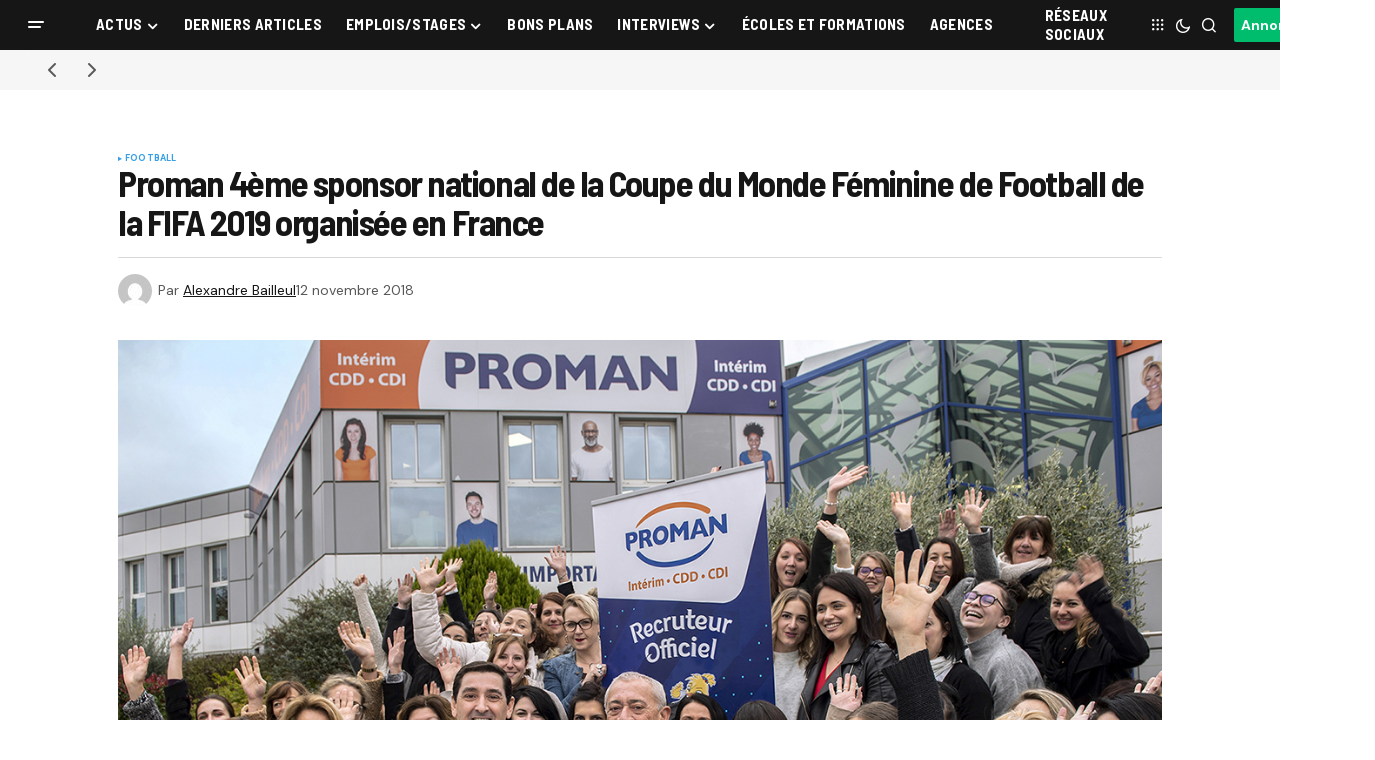

--- FILE ---
content_type: text/html; charset=UTF-8
request_url: https://www.sportbuzzbusiness.fr/proman-4eme-sponsor-national-de-la-coupe-du-monde-feminine-de-football-de-la-fifa-2019-organisee-en-france.html
body_size: 28792
content:
<!doctype html>
<html lang="fr-FR">
<head>
	<meta charset="UTF-8" />
	<meta name="viewport" content="width=device-width, initial-scale=1" />
	<link rel="profile" href="https://gmpg.org/xfn/11" />

	<meta name='robots' content='index, follow, max-image-preview:large, max-snippet:-1, max-video-preview:-1' />

	<!-- This site is optimized with the Yoast SEO plugin v26.8 - https://yoast.com/product/yoast-seo-wordpress/ -->
	<title>Proman 4ème sponsor national de la Coupe du Monde Féminine de Football de la FIFA 2019 organisée en France - Sport Buzz Business</title>
	<meta name="description" content="Sponsor de l&#039;UEFA Euro 2016, Proman sera à nouveau lié au prochain grand évènement football organisé en France en devenant le recruteur officiel national de la Coupe du Monde Féminine 2019." />
	<link rel="canonical" href="https://www.sportbuzzbusiness.fr/proman-4eme-sponsor-national-de-la-coupe-du-monde-feminine-de-football-de-la-fifa-2019-organisee-en-france.html" />
	<meta property="og:locale" content="fr_FR" />
	<meta property="og:type" content="article" />
	<meta property="og:title" content="Proman 4ème sponsor national de la Coupe du Monde Féminine de Football de la FIFA 2019 organisée en France - Sport Buzz Business" />
	<meta property="og:description" content="Sponsor de l&#039;UEFA Euro 2016, Proman sera à nouveau lié au prochain grand évènement football organisé en France en devenant le recruteur officiel national de la Coupe du Monde Féminine 2019." />
	<meta property="og:url" content="https://www.sportbuzzbusiness.fr/proman-4eme-sponsor-national-de-la-coupe-du-monde-feminine-de-football-de-la-fifa-2019-organisee-en-france.html" />
	<meta property="og:site_name" content="Sport Buzz Business" />
	<meta property="article:published_time" content="2018-11-12T10:14:49+00:00" />
	<meta property="og:image" content="https://www.sportbuzzbusiness.fr/wp-content/uploads/2018/11/proman-coupe-du-monde-féminine-2019-football-FIFA-sponsor-RH.jpg" />
	<meta property="og:image:width" content="1200" />
	<meta property="og:image:height" content="796" />
	<meta property="og:image:type" content="image/jpeg" />
	<meta name="author" content="Alexandre Bailleul" />
	<meta name="twitter:card" content="summary_large_image" />
	<script type="application/ld+json" class="yoast-schema-graph">{"@context":"https://schema.org","@graph":[{"@type":"Article","@id":"https://www.sportbuzzbusiness.fr/proman-4eme-sponsor-national-de-la-coupe-du-monde-feminine-de-football-de-la-fifa-2019-organisee-en-france.html#article","isPartOf":{"@id":"https://www.sportbuzzbusiness.fr/proman-4eme-sponsor-national-de-la-coupe-du-monde-feminine-de-football-de-la-fifa-2019-organisee-en-france.html"},"author":{"name":"Alexandre Bailleul","@id":"https://www.sportbuzzbusiness.fr/#/schema/person/7b5d534b3b428a49825a3ef0c2c2bc9e"},"headline":"Proman 4ème sponsor national de la Coupe du Monde Féminine de Football de la FIFA 2019 organisée en France","datePublished":"2018-11-12T10:14:49+00:00","mainEntityOfPage":{"@id":"https://www.sportbuzzbusiness.fr/proman-4eme-sponsor-national-de-la-coupe-du-monde-feminine-de-football-de-la-fifa-2019-organisee-en-france.html"},"wordCount":455,"image":{"@id":"https://www.sportbuzzbusiness.fr/proman-4eme-sponsor-national-de-la-coupe-du-monde-feminine-de-football-de-la-fifa-2019-organisee-en-france.html#primaryimage"},"thumbnailUrl":"https://www.sportbuzzbusiness.fr/wp-content/uploads/2018/11/proman-coupe-du-monde-féminine-2019-football-FIFA-sponsor-RH.jpg","keywords":["coupe du monde féminine 2019","FIFA","Football","recrutement","RH","Sponsoring"],"articleSection":["Football"],"inLanguage":"fr-FR"},{"@type":"WebPage","@id":"https://www.sportbuzzbusiness.fr/proman-4eme-sponsor-national-de-la-coupe-du-monde-feminine-de-football-de-la-fifa-2019-organisee-en-france.html","url":"https://www.sportbuzzbusiness.fr/proman-4eme-sponsor-national-de-la-coupe-du-monde-feminine-de-football-de-la-fifa-2019-organisee-en-france.html","name":"Proman 4ème sponsor national de la Coupe du Monde Féminine de Football de la FIFA 2019 organisée en France - Sport Buzz Business","isPartOf":{"@id":"https://www.sportbuzzbusiness.fr/#website"},"primaryImageOfPage":{"@id":"https://www.sportbuzzbusiness.fr/proman-4eme-sponsor-national-de-la-coupe-du-monde-feminine-de-football-de-la-fifa-2019-organisee-en-france.html#primaryimage"},"image":{"@id":"https://www.sportbuzzbusiness.fr/proman-4eme-sponsor-national-de-la-coupe-du-monde-feminine-de-football-de-la-fifa-2019-organisee-en-france.html#primaryimage"},"thumbnailUrl":"https://www.sportbuzzbusiness.fr/wp-content/uploads/2018/11/proman-coupe-du-monde-féminine-2019-football-FIFA-sponsor-RH.jpg","datePublished":"2018-11-12T10:14:49+00:00","author":{"@id":"https://www.sportbuzzbusiness.fr/#/schema/person/7b5d534b3b428a49825a3ef0c2c2bc9e"},"description":"Sponsor de l'UEFA Euro 2016, Proman sera à nouveau lié au prochain grand évènement football organisé en France en devenant le recruteur officiel national de la Coupe du Monde Féminine 2019.","inLanguage":"fr-FR","potentialAction":[{"@type":"ReadAction","target":["https://www.sportbuzzbusiness.fr/proman-4eme-sponsor-national-de-la-coupe-du-monde-feminine-de-football-de-la-fifa-2019-organisee-en-france.html"]}]},{"@type":"ImageObject","inLanguage":"fr-FR","@id":"https://www.sportbuzzbusiness.fr/proman-4eme-sponsor-national-de-la-coupe-du-monde-feminine-de-football-de-la-fifa-2019-organisee-en-france.html#primaryimage","url":"https://www.sportbuzzbusiness.fr/wp-content/uploads/2018/11/proman-coupe-du-monde-féminine-2019-football-FIFA-sponsor-RH.jpg","contentUrl":"https://www.sportbuzzbusiness.fr/wp-content/uploads/2018/11/proman-coupe-du-monde-féminine-2019-football-FIFA-sponsor-RH.jpg","width":1200,"height":796},{"@type":"WebSite","@id":"https://www.sportbuzzbusiness.fr/#website","url":"https://www.sportbuzzbusiness.fr/","name":"Sport Buzz Business","description":"L&#039;actualité du Marketing Sportif et du Sport Business.","potentialAction":[{"@type":"SearchAction","target":{"@type":"EntryPoint","urlTemplate":"https://www.sportbuzzbusiness.fr/?s={search_term_string}"},"query-input":{"@type":"PropertyValueSpecification","valueRequired":true,"valueName":"search_term_string"}}],"inLanguage":"fr-FR"},{"@type":"Person","@id":"https://www.sportbuzzbusiness.fr/#/schema/person/7b5d534b3b428a49825a3ef0c2c2bc9e","name":"Alexandre Bailleul","image":{"@type":"ImageObject","inLanguage":"fr-FR","@id":"https://www.sportbuzzbusiness.fr/#/schema/person/image/","url":"https://secure.gravatar.com/avatar/50f766ce4fc2d3069e5e0d8f16a546604b8cafc696eb5c2047595460b9e8c0f4?s=96&d=mm&r=g","contentUrl":"https://secure.gravatar.com/avatar/50f766ce4fc2d3069e5e0d8f16a546604b8cafc696eb5c2047595460b9e8c0f4?s=96&d=mm&r=g","caption":"Alexandre Bailleul"},"description":"%","sameAs":["https://www.sportbuzzbusiness.fr"],"url":"https://www.sportbuzzbusiness.fr/author/alex"}]}</script>
	<!-- / Yoast SEO plugin. -->


<link rel='dns-prefetch' href='//cache.consentframework.com' />
<link rel='dns-prefetch' href='//choices.consentframework.com' />
<link rel='dns-prefetch' href='//stats.wp.com' />
<link rel='dns-prefetch' href='//use.fontawesome.com' />
<link rel='dns-prefetch' href='//fonts.googleapis.com' />
<link href='https://fonts.gstatic.com' crossorigin rel='preconnect' />
<link rel="alternate" type="application/rss+xml" title="Sport Buzz Business &raquo; Flux" href="https://www.sportbuzzbusiness.fr/feed" />
<link rel="alternate" type="application/rss+xml" title="Sport Buzz Business &raquo; Flux des commentaires" href="https://www.sportbuzzbusiness.fr/comments/feed" />
<link rel="alternate" type="application/rss+xml" title="Sport Buzz Business &raquo; Proman 4ème sponsor national de la Coupe du Monde Féminine de Football de la FIFA 2019 organisée en France Flux des commentaires" href="https://www.sportbuzzbusiness.fr/proman-4eme-sponsor-national-de-la-coupe-du-monde-feminine-de-football-de-la-fifa-2019-organisee-en-france.html/feed" />
<link rel="alternate" title="oEmbed (JSON)" type="application/json+oembed" href="https://www.sportbuzzbusiness.fr/wp-json/oembed/1.0/embed?url=https%3A%2F%2Fwww.sportbuzzbusiness.fr%2Fproman-4eme-sponsor-national-de-la-coupe-du-monde-feminine-de-football-de-la-fifa-2019-organisee-en-france.html" />
<link rel="alternate" title="oEmbed (XML)" type="text/xml+oembed" href="https://www.sportbuzzbusiness.fr/wp-json/oembed/1.0/embed?url=https%3A%2F%2Fwww.sportbuzzbusiness.fr%2Fproman-4eme-sponsor-national-de-la-coupe-du-monde-feminine-de-football-de-la-fifa-2019-organisee-en-france.html&#038;format=xml" />
<style id='wp-img-auto-sizes-contain-inline-css'>
img:is([sizes=auto i],[sizes^="auto," i]){contain-intrinsic-size:3000px 1500px}
/*# sourceURL=wp-img-auto-sizes-contain-inline-css */
</style>
<style id='wp-emoji-styles-inline-css'>

	img.wp-smiley, img.emoji {
		display: inline !important;
		border: none !important;
		box-shadow: none !important;
		height: 1em !important;
		width: 1em !important;
		margin: 0 0.07em !important;
		vertical-align: -0.1em !important;
		background: none !important;
		padding: 0 !important;
	}
/*# sourceURL=wp-emoji-styles-inline-css */
</style>
<link rel='stylesheet' id='wp-block-library-css' href='https://www.sportbuzzbusiness.fr/wp-includes/css/dist/block-library/style.min.css?ver=6.9' media='all' />
<style id='classic-theme-styles-inline-css'>
/*! This file is auto-generated */
.wp-block-button__link{color:#fff;background-color:#32373c;border-radius:9999px;box-shadow:none;text-decoration:none;padding:calc(.667em + 2px) calc(1.333em + 2px);font-size:1.125em}.wp-block-file__button{background:#32373c;color:#fff;text-decoration:none}
/*# sourceURL=/wp-includes/css/classic-themes.min.css */
</style>
<link rel='stylesheet' id='mediaelement-css' href='https://www.sportbuzzbusiness.fr/wp-content/cache/background-css/1/www.sportbuzzbusiness.fr/wp-includes/js/mediaelement/mediaelementplayer-legacy.min.css?ver=4.2.17&wpr_t=1768966338' media='all' />
<link rel='stylesheet' id='wp-mediaelement-css' href='https://www.sportbuzzbusiness.fr/wp-includes/js/mediaelement/wp-mediaelement.min.css?ver=6.9' media='all' />
<style id='jetpack-sharing-buttons-style-inline-css'>
.jetpack-sharing-buttons__services-list{display:flex;flex-direction:row;flex-wrap:wrap;gap:0;list-style-type:none;margin:5px;padding:0}.jetpack-sharing-buttons__services-list.has-small-icon-size{font-size:12px}.jetpack-sharing-buttons__services-list.has-normal-icon-size{font-size:16px}.jetpack-sharing-buttons__services-list.has-large-icon-size{font-size:24px}.jetpack-sharing-buttons__services-list.has-huge-icon-size{font-size:36px}@media print{.jetpack-sharing-buttons__services-list{display:none!important}}.editor-styles-wrapper .wp-block-jetpack-sharing-buttons{gap:0;padding-inline-start:0}ul.jetpack-sharing-buttons__services-list.has-background{padding:1.25em 2.375em}
/*# sourceURL=https://www.sportbuzzbusiness.fr/wp-content/plugins/jetpack/_inc/blocks/sharing-buttons/view.css */
</style>
<style id='font-awesome-svg-styles-default-inline-css'>
.svg-inline--fa {
  display: inline-block;
  height: 1em;
  overflow: visible;
  vertical-align: -.125em;
}
/*# sourceURL=font-awesome-svg-styles-default-inline-css */
</style>
<link data-minify="1" rel='stylesheet' id='font-awesome-svg-styles-css' href='https://www.sportbuzzbusiness.fr/wp-content/cache/min/1/wp-content/uploads/font-awesome/v6.7.2/css/svg-with-js.css?ver=1768940395' media='all' />
<style id='font-awesome-svg-styles-inline-css'>
   .wp-block-font-awesome-icon svg::before,
   .wp-rich-text-font-awesome-icon svg::before {content: unset;}
/*# sourceURL=font-awesome-svg-styles-inline-css */
</style>
<style id='global-styles-inline-css'>
:root{--wp--preset--aspect-ratio--square: 1;--wp--preset--aspect-ratio--4-3: 4/3;--wp--preset--aspect-ratio--3-4: 3/4;--wp--preset--aspect-ratio--3-2: 3/2;--wp--preset--aspect-ratio--2-3: 2/3;--wp--preset--aspect-ratio--16-9: 16/9;--wp--preset--aspect-ratio--9-16: 9/16;--wp--preset--color--black: #000000;--wp--preset--color--cyan-bluish-gray: #abb8c3;--wp--preset--color--white: #FFFFFF;--wp--preset--color--pale-pink: #f78da7;--wp--preset--color--vivid-red: #cf2e2e;--wp--preset--color--luminous-vivid-orange: #ff6900;--wp--preset--color--luminous-vivid-amber: #fcb900;--wp--preset--color--light-green-cyan: #7bdcb5;--wp--preset--color--vivid-green-cyan: #00d084;--wp--preset--color--pale-cyan-blue: #8ed1fc;--wp--preset--color--vivid-cyan-blue: #0693e3;--wp--preset--color--vivid-purple: #9b51e0;--wp--preset--color--blue: #59BACC;--wp--preset--color--green: #58AD69;--wp--preset--color--orange: #FFBC49;--wp--preset--color--red: #e32c26;--wp--preset--color--gray-50: #f8f9fa;--wp--preset--color--gray-100: #f8f9fb;--wp--preset--color--gray-200: #E0E0E0;--wp--preset--color--primary: #161616;--wp--preset--color--secondary: #585858;--wp--preset--color--layout: #f6f6f6;--wp--preset--color--border: #D9D9D9;--wp--preset--color--divider: #1D1D1F;--wp--preset--gradient--vivid-cyan-blue-to-vivid-purple: linear-gradient(135deg,rgb(6,147,227) 0%,rgb(155,81,224) 100%);--wp--preset--gradient--light-green-cyan-to-vivid-green-cyan: linear-gradient(135deg,rgb(122,220,180) 0%,rgb(0,208,130) 100%);--wp--preset--gradient--luminous-vivid-amber-to-luminous-vivid-orange: linear-gradient(135deg,rgb(252,185,0) 0%,rgb(255,105,0) 100%);--wp--preset--gradient--luminous-vivid-orange-to-vivid-red: linear-gradient(135deg,rgb(255,105,0) 0%,rgb(207,46,46) 100%);--wp--preset--gradient--very-light-gray-to-cyan-bluish-gray: linear-gradient(135deg,rgb(238,238,238) 0%,rgb(169,184,195) 100%);--wp--preset--gradient--cool-to-warm-spectrum: linear-gradient(135deg,rgb(74,234,220) 0%,rgb(151,120,209) 20%,rgb(207,42,186) 40%,rgb(238,44,130) 60%,rgb(251,105,98) 80%,rgb(254,248,76) 100%);--wp--preset--gradient--blush-light-purple: linear-gradient(135deg,rgb(255,206,236) 0%,rgb(152,150,240) 100%);--wp--preset--gradient--blush-bordeaux: linear-gradient(135deg,rgb(254,205,165) 0%,rgb(254,45,45) 50%,rgb(107,0,62) 100%);--wp--preset--gradient--luminous-dusk: linear-gradient(135deg,rgb(255,203,112) 0%,rgb(199,81,192) 50%,rgb(65,88,208) 100%);--wp--preset--gradient--pale-ocean: linear-gradient(135deg,rgb(255,245,203) 0%,rgb(182,227,212) 50%,rgb(51,167,181) 100%);--wp--preset--gradient--electric-grass: linear-gradient(135deg,rgb(202,248,128) 0%,rgb(113,206,126) 100%);--wp--preset--gradient--midnight: linear-gradient(135deg,rgb(2,3,129) 0%,rgb(40,116,252) 100%);--wp--preset--font-size--small: 13px;--wp--preset--font-size--medium: 20px;--wp--preset--font-size--large: 36px;--wp--preset--font-size--x-large: 42px;--wp--preset--spacing--20: 0.44rem;--wp--preset--spacing--30: 0.67rem;--wp--preset--spacing--40: 1rem;--wp--preset--spacing--50: 1.5rem;--wp--preset--spacing--60: 2.25rem;--wp--preset--spacing--70: 3.38rem;--wp--preset--spacing--80: 5.06rem;--wp--preset--shadow--natural: 6px 6px 9px rgba(0, 0, 0, 0.2);--wp--preset--shadow--deep: 12px 12px 50px rgba(0, 0, 0, 0.4);--wp--preset--shadow--sharp: 6px 6px 0px rgba(0, 0, 0, 0.2);--wp--preset--shadow--outlined: 6px 6px 0px -3px rgb(255, 255, 255), 6px 6px rgb(0, 0, 0);--wp--preset--shadow--crisp: 6px 6px 0px rgb(0, 0, 0);}:where(.is-layout-flex){gap: 0.5em;}:where(.is-layout-grid){gap: 0.5em;}body .is-layout-flex{display: flex;}.is-layout-flex{flex-wrap: wrap;align-items: center;}.is-layout-flex > :is(*, div){margin: 0;}body .is-layout-grid{display: grid;}.is-layout-grid > :is(*, div){margin: 0;}:where(.wp-block-columns.is-layout-flex){gap: 2em;}:where(.wp-block-columns.is-layout-grid){gap: 2em;}:where(.wp-block-post-template.is-layout-flex){gap: 1.25em;}:where(.wp-block-post-template.is-layout-grid){gap: 1.25em;}.has-black-color{color: var(--wp--preset--color--black) !important;}.has-cyan-bluish-gray-color{color: var(--wp--preset--color--cyan-bluish-gray) !important;}.has-white-color{color: var(--wp--preset--color--white) !important;}.has-pale-pink-color{color: var(--wp--preset--color--pale-pink) !important;}.has-vivid-red-color{color: var(--wp--preset--color--vivid-red) !important;}.has-luminous-vivid-orange-color{color: var(--wp--preset--color--luminous-vivid-orange) !important;}.has-luminous-vivid-amber-color{color: var(--wp--preset--color--luminous-vivid-amber) !important;}.has-light-green-cyan-color{color: var(--wp--preset--color--light-green-cyan) !important;}.has-vivid-green-cyan-color{color: var(--wp--preset--color--vivid-green-cyan) !important;}.has-pale-cyan-blue-color{color: var(--wp--preset--color--pale-cyan-blue) !important;}.has-vivid-cyan-blue-color{color: var(--wp--preset--color--vivid-cyan-blue) !important;}.has-vivid-purple-color{color: var(--wp--preset--color--vivid-purple) !important;}.has-black-background-color{background-color: var(--wp--preset--color--black) !important;}.has-cyan-bluish-gray-background-color{background-color: var(--wp--preset--color--cyan-bluish-gray) !important;}.has-white-background-color{background-color: var(--wp--preset--color--white) !important;}.has-pale-pink-background-color{background-color: var(--wp--preset--color--pale-pink) !important;}.has-vivid-red-background-color{background-color: var(--wp--preset--color--vivid-red) !important;}.has-luminous-vivid-orange-background-color{background-color: var(--wp--preset--color--luminous-vivid-orange) !important;}.has-luminous-vivid-amber-background-color{background-color: var(--wp--preset--color--luminous-vivid-amber) !important;}.has-light-green-cyan-background-color{background-color: var(--wp--preset--color--light-green-cyan) !important;}.has-vivid-green-cyan-background-color{background-color: var(--wp--preset--color--vivid-green-cyan) !important;}.has-pale-cyan-blue-background-color{background-color: var(--wp--preset--color--pale-cyan-blue) !important;}.has-vivid-cyan-blue-background-color{background-color: var(--wp--preset--color--vivid-cyan-blue) !important;}.has-vivid-purple-background-color{background-color: var(--wp--preset--color--vivid-purple) !important;}.has-black-border-color{border-color: var(--wp--preset--color--black) !important;}.has-cyan-bluish-gray-border-color{border-color: var(--wp--preset--color--cyan-bluish-gray) !important;}.has-white-border-color{border-color: var(--wp--preset--color--white) !important;}.has-pale-pink-border-color{border-color: var(--wp--preset--color--pale-pink) !important;}.has-vivid-red-border-color{border-color: var(--wp--preset--color--vivid-red) !important;}.has-luminous-vivid-orange-border-color{border-color: var(--wp--preset--color--luminous-vivid-orange) !important;}.has-luminous-vivid-amber-border-color{border-color: var(--wp--preset--color--luminous-vivid-amber) !important;}.has-light-green-cyan-border-color{border-color: var(--wp--preset--color--light-green-cyan) !important;}.has-vivid-green-cyan-border-color{border-color: var(--wp--preset--color--vivid-green-cyan) !important;}.has-pale-cyan-blue-border-color{border-color: var(--wp--preset--color--pale-cyan-blue) !important;}.has-vivid-cyan-blue-border-color{border-color: var(--wp--preset--color--vivid-cyan-blue) !important;}.has-vivid-purple-border-color{border-color: var(--wp--preset--color--vivid-purple) !important;}.has-vivid-cyan-blue-to-vivid-purple-gradient-background{background: var(--wp--preset--gradient--vivid-cyan-blue-to-vivid-purple) !important;}.has-light-green-cyan-to-vivid-green-cyan-gradient-background{background: var(--wp--preset--gradient--light-green-cyan-to-vivid-green-cyan) !important;}.has-luminous-vivid-amber-to-luminous-vivid-orange-gradient-background{background: var(--wp--preset--gradient--luminous-vivid-amber-to-luminous-vivid-orange) !important;}.has-luminous-vivid-orange-to-vivid-red-gradient-background{background: var(--wp--preset--gradient--luminous-vivid-orange-to-vivid-red) !important;}.has-very-light-gray-to-cyan-bluish-gray-gradient-background{background: var(--wp--preset--gradient--very-light-gray-to-cyan-bluish-gray) !important;}.has-cool-to-warm-spectrum-gradient-background{background: var(--wp--preset--gradient--cool-to-warm-spectrum) !important;}.has-blush-light-purple-gradient-background{background: var(--wp--preset--gradient--blush-light-purple) !important;}.has-blush-bordeaux-gradient-background{background: var(--wp--preset--gradient--blush-bordeaux) !important;}.has-luminous-dusk-gradient-background{background: var(--wp--preset--gradient--luminous-dusk) !important;}.has-pale-ocean-gradient-background{background: var(--wp--preset--gradient--pale-ocean) !important;}.has-electric-grass-gradient-background{background: var(--wp--preset--gradient--electric-grass) !important;}.has-midnight-gradient-background{background: var(--wp--preset--gradient--midnight) !important;}.has-small-font-size{font-size: var(--wp--preset--font-size--small) !important;}.has-medium-font-size{font-size: var(--wp--preset--font-size--medium) !important;}.has-large-font-size{font-size: var(--wp--preset--font-size--large) !important;}.has-x-large-font-size{font-size: var(--wp--preset--font-size--x-large) !important;}
:where(.wp-block-post-template.is-layout-flex){gap: 1.25em;}:where(.wp-block-post-template.is-layout-grid){gap: 1.25em;}
:where(.wp-block-term-template.is-layout-flex){gap: 1.25em;}:where(.wp-block-term-template.is-layout-grid){gap: 1.25em;}
:where(.wp-block-columns.is-layout-flex){gap: 2em;}:where(.wp-block-columns.is-layout-grid){gap: 2em;}
:root :where(.wp-block-pullquote){font-size: 1.5em;line-height: 1.6;}
/*# sourceURL=global-styles-inline-css */
</style>
<link data-minify="1" rel='stylesheet' id='dashicons-css' href='https://www.sportbuzzbusiness.fr/wp-content/cache/min/1/wp-includes/css/dashicons.min.css?ver=1768940395' media='all' />
<link rel='stylesheet' id='admin-bar-css' href='https://www.sportbuzzbusiness.fr/wp-includes/css/admin-bar.min.css?ver=6.9' media='all' />
<style id='admin-bar-inline-css'>

    /* Hide CanvasJS credits for P404 charts specifically */
    #p404RedirectChart .canvasjs-chart-credit {
        display: none !important;
    }
    
    #p404RedirectChart canvas {
        border-radius: 6px;
    }

    .p404-redirect-adminbar-weekly-title {
        font-weight: bold;
        font-size: 14px;
        color: #fff;
        margin-bottom: 6px;
    }

    #wpadminbar #wp-admin-bar-p404_free_top_button .ab-icon:before {
        content: "\f103";
        color: #dc3545;
        top: 3px;
    }
    
    #wp-admin-bar-p404_free_top_button .ab-item {
        min-width: 80px !important;
        padding: 0px !important;
    }
    
    /* Ensure proper positioning and z-index for P404 dropdown */
    .p404-redirect-adminbar-dropdown-wrap { 
        min-width: 0; 
        padding: 0;
        position: static !important;
    }
    
    #wpadminbar #wp-admin-bar-p404_free_top_button_dropdown {
        position: static !important;
    }
    
    #wpadminbar #wp-admin-bar-p404_free_top_button_dropdown .ab-item {
        padding: 0 !important;
        margin: 0 !important;
    }
    
    .p404-redirect-dropdown-container {
        min-width: 340px;
        padding: 18px 18px 12px 18px;
        background: #23282d !important;
        color: #fff;
        border-radius: 12px;
        box-shadow: 0 8px 32px rgba(0,0,0,0.25);
        margin-top: 10px;
        position: relative !important;
        z-index: 999999 !important;
        display: block !important;
        border: 1px solid #444;
    }
    
    /* Ensure P404 dropdown appears on hover */
    #wpadminbar #wp-admin-bar-p404_free_top_button .p404-redirect-dropdown-container { 
        display: none !important;
    }
    
    #wpadminbar #wp-admin-bar-p404_free_top_button:hover .p404-redirect-dropdown-container { 
        display: block !important;
    }
    
    #wpadminbar #wp-admin-bar-p404_free_top_button:hover #wp-admin-bar-p404_free_top_button_dropdown .p404-redirect-dropdown-container {
        display: block !important;
    }
    
    .p404-redirect-card {
        background: #2c3338;
        border-radius: 8px;
        padding: 18px 18px 12px 18px;
        box-shadow: 0 2px 8px rgba(0,0,0,0.07);
        display: flex;
        flex-direction: column;
        align-items: flex-start;
        border: 1px solid #444;
    }
    
    .p404-redirect-btn {
        display: inline-block;
        background: #dc3545;
        color: #fff !important;
        font-weight: bold;
        padding: 5px 22px;
        border-radius: 8px;
        text-decoration: none;
        font-size: 17px;
        transition: background 0.2s, box-shadow 0.2s;
        margin-top: 8px;
        box-shadow: 0 2px 8px rgba(220,53,69,0.15);
        text-align: center;
        line-height: 1.6;
    }
    
    .p404-redirect-btn:hover {
        background: #c82333;
        color: #fff !important;
        box-shadow: 0 4px 16px rgba(220,53,69,0.25);
    }
    
    /* Prevent conflicts with other admin bar dropdowns */
    #wpadminbar .ab-top-menu > li:hover > .ab-item,
    #wpadminbar .ab-top-menu > li.hover > .ab-item {
        z-index: auto;
    }
    
    #wpadminbar #wp-admin-bar-p404_free_top_button:hover > .ab-item {
        z-index: 999998 !important;
    }
    
/*# sourceURL=admin-bar-inline-css */
</style>
<link data-minify="1" rel='stylesheet' id='my_custom_plugin_style-css' href='https://www.sportbuzzbusiness.fr/wp-content/cache/min/1/wp-content/plugins/atcreative-shortcodes/atcreative-shortcodes.css?ver=1768940395' media='all' />
<link data-minify="1" rel='stylesheet' id='communiques_presse_style-css' href='https://www.sportbuzzbusiness.fr/wp-content/cache/min/1/wp-content/plugins/communiques-presse/assets/css/style.css?ver=1768940395' media='all' />
<link rel='stylesheet' id='kk-star-ratings-css' href='https://www.sportbuzzbusiness.fr/wp-content/cache/background-css/1/www.sportbuzzbusiness.fr/wp-content/plugins/kk-star-ratings/src/core/public/css/kk-star-ratings.min.css?ver=5.4.10.3&wpr_t=1768966338' media='all' />
<link data-minify="1" rel='stylesheet' id='parent-style-css' href='https://www.sportbuzzbusiness.fr/wp-content/cache/min/1/wp-content/themes/newsreader/style.css?ver=1768940395' media='all' />
<link data-minify="1" rel='stylesheet' id='child-style-css' href='https://www.sportbuzzbusiness.fr/wp-content/cache/min/1/wp-content/themes/newsreader-child/style.css?ver=1768940395' media='all' />
<style id='cs-elementor-editor-inline-css'>
:root {  --cs-desktop-container: 1448px; --cs-laptop-container: 1200px; --cs-tablet-container: 992px; --cs-mobile-container: 768px; }
/*# sourceURL=cs-elementor-editor-inline-css */
</style>
<link data-minify="1" rel='stylesheet' id='font-awesome-official-css' href='https://www.sportbuzzbusiness.fr/wp-content/cache/min/1/releases/v6.7.2/css/all.css?ver=1768940395' media='all' crossorigin="anonymous" />
<link data-minify="1" rel='stylesheet' id='csco-styles-css' href='https://www.sportbuzzbusiness.fr/wp-content/cache/min/1/wp-content/themes/newsreader/style.css?ver=1768940395' media='all' />
<link rel='stylesheet' id='0f299b9e66b4fd14aaa22dd28cbba901-css' href='https://fonts.googleapis.com/css?family=DM+Sans%3A400%2C400i%2C700%2C700i&#038;subset=latin%2Clatin-ext%2Ccyrillic%2Ccyrillic-ext%2Cvietnamese&#038;display=swap&#038;ver=1.0.10' media='all' />
<link rel='stylesheet' id='0d4427b00e347513461581ef4133cc4a-css' href='https://fonts.googleapis.com/css?family=Barlow+Semi+Condensed%3A700%2C400%2C400i%2C700i%2C800%2C800i%2C500%2C500i&#038;subset=latin%2Clatin-ext%2Ccyrillic%2Ccyrillic-ext%2Cvietnamese&#038;display=swap&#038;ver=1.0.10' media='all' />
<style id='cs-customizer-output-styles-inline-css'>
:root{--cs-light-site-background:#FFFFFF;--cs-dark-site-background:#161616;--cs-light-header-background:#161616;--cs-dark-header-background:#161616;--cs-light-header-submenu-background:#161616;--cs-dark-header-submenu-background:#161616;--cs-light-footer-background:#161616;--cs-dark-footer-background:#161616;--cs-light-offcanvas-background:#161616;--cs-dark-offcanvas-background:#161616;--cs-light-layout-background:#f6f6f6;--cs-dark-layout-background:#232323;--cs-light-primary-color:#161616;--cs-dark-primary-color:#FFFFFF;--cs-light-secondary-color:#585858;--cs-dark-secondary-color:#CDCDCD;--cs-light-accent-color:#379fe7;--cs-dark-accent-color:#ffffff;--cs-light-input-background:#FFFFFF;--cs-dark-input-background:#FFFFFF;--cs-light-button-background:#379fe7;--cs-dark-button-background:#00bd6e;--cs-light-button-color:#FFFFFF;--cs-dark-button-color:#FFFFFF;--cs-light-button-hover-background:#0049a3;--cs-dark-button-hover-background:#009657;--cs-light-button-hover-color:#FFFFFF;--cs-dark-button-hover-color:#FFFFFF;--cs-light-border-color:#D9D9D9;--cs-dark-border-color:#343434;--cs-light-overlay-background:#161616;--cs-dark-overlay-background:#161616;--cs-light-video-icon-color:#0049a3;--cs-dark-video-icon-color:#161616;--cs-layout-elements-border-radius:2px;--cs-thumbnail-border-radius:0px;--cs-input-border-radius:2px;--cs-button-border-radius:2px;--cs-heading-1-font-size:2.25rem;--cs-heading-2-font-size:2rem;--cs-heading-3-font-size:1.5rem;--cs-heading-4-font-size:1.125rem;--cs-heading-5-font-size:1rem;--cs-heading-6-font-size:0.9375rem;--cs-header-initial-height:50px;--cs-header-height:50px;--cs-header-border-width:0px;}:root, [data-scheme="light"]{--cs-light-overlay-background-rgb:22,22,22;}:root, [data-scheme="dark"]{--cs-dark-overlay-background-rgb:22,22,22;}.cs-header-bottombar{--cs-header-bottombar-alignment:flex-start;}.cs-posts-area__home.cs-posts-area__grid{--cs-posts-area-grid-columns:3;--cs-posts-area-grid-column-gap:24px;}.cs-posts-area__home{--cs-posts-area-grid-row-gap:24px;--cs-entry-title-font-size:1.5rem;}.cs-posts-area__archive.cs-posts-area__grid{--cs-posts-area-grid-columns:3;--cs-posts-area-grid-column-gap:24px;}.cs-posts-area__archive{--cs-posts-area-grid-row-gap:40px;--cs-entry-title-font-size:1.5rem;}.cs-posts-area__read-next{--cs-entry-title-font-size:1.5rem;}.cs-banner-archive{--cs-banner-label-alignment:left;}.cs-banner-post-after{--cs-banner-label-alignment:left;}@media (max-width: 1199.98px){.cs-posts-area__home.cs-posts-area__grid{--cs-posts-area-grid-columns:3;--cs-posts-area-grid-column-gap:24px;}.cs-posts-area__home{--cs-posts-area-grid-row-gap:24px;--cs-entry-title-font-size:1.5rem;}.cs-posts-area__archive.cs-posts-area__grid{--cs-posts-area-grid-columns:2;--cs-posts-area-grid-column-gap:24px;}.cs-posts-area__archive{--cs-posts-area-grid-row-gap:40px;--cs-entry-title-font-size:1.5rem;}.cs-posts-area__read-next{--cs-entry-title-font-size:1.5rem;}}@media (max-width: 991.98px){.cs-posts-area__home.cs-posts-area__grid{--cs-posts-area-grid-columns:2;--cs-posts-area-grid-column-gap:24px;}.cs-posts-area__home{--cs-posts-area-grid-row-gap:24px;--cs-entry-title-font-size:1.5rem;}.cs-posts-area__archive.cs-posts-area__grid{--cs-posts-area-grid-columns:2;--cs-posts-area-grid-column-gap:24px;}.cs-posts-area__archive{--cs-posts-area-grid-row-gap:40px;--cs-entry-title-font-size:1.5rem;}.cs-posts-area__read-next{--cs-entry-title-font-size:1.5rem;}}@media (max-width: 767.98px){.cs-posts-area__home.cs-posts-area__grid{--cs-posts-area-grid-columns:1;--cs-posts-area-grid-column-gap:24px;}.cs-posts-area__home{--cs-posts-area-grid-row-gap:24px;--cs-entry-title-font-size:1.25rem;}.cs-posts-area__archive.cs-posts-area__grid{--cs-posts-area-grid-columns:1;--cs-posts-area-grid-column-gap:24px;}.cs-posts-area__archive{--cs-posts-area-grid-row-gap:24px;--cs-entry-title-font-size:1.25rem;}.cs-posts-area__read-next{--cs-entry-title-font-size:1.25rem;}}
/*# sourceURL=cs-customizer-output-styles-inline-css */
</style>
<style id='rocket-lazyload-inline-css'>
.rll-youtube-player{position:relative;padding-bottom:56.23%;height:0;overflow:hidden;max-width:100%;}.rll-youtube-player:focus-within{outline: 2px solid currentColor;outline-offset: 5px;}.rll-youtube-player iframe{position:absolute;top:0;left:0;width:100%;height:100%;z-index:100;background:0 0}.rll-youtube-player img{bottom:0;display:block;left:0;margin:auto;max-width:100%;width:100%;position:absolute;right:0;top:0;border:none;height:auto;-webkit-transition:.4s all;-moz-transition:.4s all;transition:.4s all}.rll-youtube-player img:hover{-webkit-filter:brightness(75%)}.rll-youtube-player .play{height:100%;width:100%;left:0;top:0;position:absolute;background:var(--wpr-bg-f0993824-c00c-43c7-a4e6-e43d373d106c) no-repeat center;background-color: transparent !important;cursor:pointer;border:none;}.wp-embed-responsive .wp-has-aspect-ratio .rll-youtube-player{position:absolute;padding-bottom:0;width:100%;height:100%;top:0;bottom:0;left:0;right:0}
/*# sourceURL=rocket-lazyload-inline-css */
</style>
<link data-minify="1" rel='stylesheet' id='font-awesome-official-v4shim-css' href='https://www.sportbuzzbusiness.fr/wp-content/cache/min/1/releases/v6.7.2/css/v4-shims.css?ver=1768940395' media='all' crossorigin="anonymous" />
<script src="https://www.sportbuzzbusiness.fr/wp-includes/js/jquery/jquery.min.js?ver=3.7.1" id="jquery-core-js" data-rocket-defer defer></script>
<script src="https://www.sportbuzzbusiness.fr/wp-includes/js/jquery/jquery-migrate.min.js?ver=3.4.1" id="jquery-migrate-js" data-rocket-defer defer></script>
<script src="https://cache.consentframework.com/js/pa/49625/c/ee2GG/stub" id="sirdata-stub-script-js" data-rocket-defer defer></script>
<script src="https://choices.consentframework.com/js/pa/49625/c/ee2GG/cmp" id="sirdata-cmp-script-js" data-rocket-defer defer></script>
<link rel="https://api.w.org/" href="https://www.sportbuzzbusiness.fr/wp-json/" /><link rel="alternate" title="JSON" type="application/json" href="https://www.sportbuzzbusiness.fr/wp-json/wp/v2/posts/107513" /><link rel="EditURI" type="application/rsd+xml" title="RSD" href="https://www.sportbuzzbusiness.fr/xmlrpc.php?rsd" />
<meta name="generator" content="WordPress 6.9" />
<link rel='shortlink' href='https://www.sportbuzzbusiness.fr/?p=107513' />
	<style>img#wpstats{display:none}</style>
		<style id='cs-theme-typography'>
	:root {
		/* Base Font */
		--cs-font-base-family: DM Sans;
		--cs-font-base-size: 1rem;
		--cs-font-base-weight: 400;
		--cs-font-base-style: normal;
		--cs-font-base-letter-spacing: normal;
		--cs-font-base-line-height: 1.5;

		/* Primary Font */
		--cs-font-primary-family: DM Sans;
		--cs-font-primary-size: 0.875rem;
		--cs-font-primary-weight: 700;
		--cs-font-primary-style: normal;
		--cs-font-primary-letter-spacing: ;
		--cs-font-primary-text-transform: none;
		--cs-font-primary-line-height: 1.3;

		/* Secondary Font */
		--cs-font-secondary-family: DM Sans;
		--cs-font-secondary-size: 0.75rem;
		--cs-font-secondary-weight: 400;
		--cs-font-secondary-style: normal;
		--cs-font-secondary-letter-spacing: normal;
		--cs-font-secondary-text-transform: none;
		--cs-font-secondary-line-height: 1.1;

		/* Section Headings Font */
		--cs-font-section-headings-family: DM Sans;
		--cs-font-section-headings-size: 0.75rem;
		--cs-font-section-headings-weight: 700;
		--cs-font-section-headings-style: normal;
		--cs-font-section-headings-letter-spacing: -0.04em;
		--cs-font-section-headings-text-transform: uppercase;
		--cs-font-section-headings-line-height: 1.1;

		/* Post Title Font Size */
		--cs-font-post-title-family: Barlow Semi Condensed;
		--cs-font-post-title-weight: 700;
		--cs-font-post-title-size: 2.25rem;
		--cs-font-post-title-letter-spacing: -0.04em;
		--cs-font-post-title-line-height: 1.1;

		/* Post Subbtitle */
		--cs-font-post-subtitle-family: DM Sans;
		--cs-font-post-subtitle-weight: 400;
		--cs-font-post-subtitle-size: 1.25rem;
		--cs-font-post-subtitle-letter-spacing: normal;
		--cs-font-post-subtitle-line-height: 1.4;

		/* Post Category Font */
		--cs-font-category-family: DM Sans;
		--cs-font-category-size: 0.5625rem;
		--cs-font-category-weight: 700;
		--cs-font-category-style: normal;
		--cs-font-category-letter-spacing: 0.02em;
		--cs-font-category-text-transform: uppercase;
		--cs-font-category-line-height: 1.1;

		/* Post Meta Font */
		--cs-font-post-meta-family: DM Sans;
		--cs-font-post-meta-size: 0.75rem;
		--cs-font-post-meta-weight: 400;
		--cs-font-post-meta-style: normal;
		--cs-font-post-meta-letter-spacing: normal;
		--cs-font-post-meta-text-transform: none;
		--cs-font-post-meta-line-height: 1.1;

		/* Post Content */
		--cs-font-post-content-family: DM Sans;
		--cs-font-post-content-weight: 400;
		--cs-font-post-content-size: 1.125rem;
		--cs-font-post-content-letter-spacing: normal;
		--cs-font-post-content-line-height: 1.6;

		/* Input Font */
		--cs-font-input-family: DM Sans;
		--cs-font-input-size: 0.875rem;
		--cs-font-input-weight: 400;
		--cs-font-input-style: normal;
		--cs-font-input-line-height: 1.3;
		--cs-font-input-letter-spacing: normal;
		--cs-font-input-text-transform: none;

		/* Entry Title Font Size */
		--cs-font-entry-title-family: Barlow Semi Condensed;
		--cs-font-entry-title-weight: 700;
		--cs-font-entry-title-letter-spacing: -0.04em;
		--cs-font-entry-title-line-height: 1.1;

		/* Entry Excerpt */
		--cs-font-entry-excerpt-family: DM Sans;
		--cs-font-entry-excerpt-weight: 400;
		--cs-font-entry-excerpt-size: 1rem;
		--cs-font-entry-excerpt-letter-spacing: normal;
		--cs-font-entry-excerpt-line-height: normal;

		/* Logos --------------- */

		/* Main Logo */
		--cs-font-main-logo-family: Inter;
		--cs-font-main-logo-size: 1.375rem;
		--cs-font-main-logo-weight: 700;
		--cs-font-main-logo-style: normal;
		--cs-font-main-logo-letter-spacing: -0.02em;
		--cs-font-main-logo-text-transform: none;

		/* Mobile Logo */
		--cs-font-mobile-logo-family: DM Sans;
		--cs-font-mobile-logo-size: 1.375rem;
		--cs-font-mobile-logo-weight: 700;
		--cs-font-mobile-logo-style: normal;
		--cs-font-mobile-logo-letter-spacing: -0.02em;
		--cs-font-mobile-logo-text-transform: none;

		/* Footer Logo */
		--cs-font-footer-logo-family: Inter;
		--cs-font-footer-logo-size: 1.375rem;
		--cs-font-footer-logo-weight: 700;
		--cs-font-footer-logo-style: normal;
		--cs-font-footer-logo-letter-spacing: -0.02em;
		--cs-font-footer-logo-text-transform: none;

		/* Headings --------------- */

		/* Headings */
		--cs-font-headings-family: Barlow Semi Condensed;
		--cs-font-headings-weight: 700;
		--cs-font-headings-style: normal;
		--cs-font-headings-line-height: 1.1;
		--cs-font-headings-letter-spacing: -0.04em;
		--cs-font-headings-text-transform: none;

		/* Menu Font --------------- */

		/* Menu */
		/* Used for main top level menu elements. */
		--cs-font-menu-family: Barlow Semi Condensed;
		--cs-font-menu-size: 0.9375rem;
		--cs-font-menu-weight: 700;
		--cs-font-menu-style: normal;
		--cs-font-menu-letter-spacing: 0.02em;
		--cs-font-menu-text-transform: uppercase;
		--cs-font-menu-line-height: 1.3;

		/* Submenu Font */
		/* Used for submenu elements. */
		--cs-font-submenu-family: DM Sans;
		--cs-font-submenu-size: 0.875rem;
		--cs-font-submenu-weight: 400;
		--cs-font-submenu-style: normal;
		--cs-font-submenu-letter-spacing: normal;
		--cs-font-submenu-text-transform: none;
		--cs-font-submenu-line-height: 1.3;

		/* Footer Menu */
		--cs-font-footer-menu-family: DM Sans;
		--cs-font-footer-menu-size: 0.75rem;
		--cs-font-footer-menu-weight: 700;
		--cs-font-footer-menu-style: normal;
		--cs-font-footer-menu-letter-spacing: -0.02em;
		--cs-font-footer-menu-text-transform: uppercase;
		--cs-font-footer-menu-line-height: 1.2;

		/* Footer Submenu Font */
		--cs-font-footer-submenu-family: DM Sans;
		--cs-font-footer-submenu-size: 0.75rem;
		--cs-font-footer-submenu-weight: 700;
		--cs-font-footer-submenu-style: normal;
		--cs-font-footer-submenu-letter-spacing: normal;
		--cs-font-footer-submenu-text-transform: none;
		--cs-font-footer-submenu-line-height: 1.1;

		/* Bottombar Menu Font */
		--cs-font-bottombar-menu-family: DM Sans;
		--cs-font-bottombar-menu-size: 0.75rem;
		--cs-font-bottombar-menu-weight: 700;
		--cs-font-bottombar-menu-style: normal;
		--cs-font-bottombar-menu-letter-spacing: normal;
		--cs-font-bottombar-menu-text-transform: none;
		--cs-font-bottombar-menu-line-height: 1.3;
	}
</style>
<meta name="generator" content="Elementor 3.34.2; features: e_font_icon_svg, additional_custom_breakpoints; settings: css_print_method-external, google_font-enabled, font_display-auto">
			<style>
				.e-con.e-parent:nth-of-type(n+4):not(.e-lazyloaded):not(.e-no-lazyload),
				.e-con.e-parent:nth-of-type(n+4):not(.e-lazyloaded):not(.e-no-lazyload) * {
					background-image: none !important;
				}
				@media screen and (max-height: 1024px) {
					.e-con.e-parent:nth-of-type(n+3):not(.e-lazyloaded):not(.e-no-lazyload),
					.e-con.e-parent:nth-of-type(n+3):not(.e-lazyloaded):not(.e-no-lazyload) * {
						background-image: none !important;
					}
				}
				@media screen and (max-height: 640px) {
					.e-con.e-parent:nth-of-type(n+2):not(.e-lazyloaded):not(.e-no-lazyload),
					.e-con.e-parent:nth-of-type(n+2):not(.e-lazyloaded):not(.e-no-lazyload) * {
						background-image: none !important;
					}
				}
			</style>
			<link rel="icon" href="https://www.sportbuzzbusiness.fr/wp-content/uploads/2025/03/cropped-SBB-logo--32x32.png" sizes="32x32" />
<link rel="icon" href="https://www.sportbuzzbusiness.fr/wp-content/uploads/2025/03/cropped-SBB-logo--192x192.png" sizes="192x192" />
<link rel="apple-touch-icon" href="https://www.sportbuzzbusiness.fr/wp-content/uploads/2025/03/cropped-SBB-logo--180x180.png" />
<meta name="msapplication-TileImage" content="https://www.sportbuzzbusiness.fr/wp-content/uploads/2025/03/cropped-SBB-logo--270x270.png" />
<noscript><style id="rocket-lazyload-nojs-css">.rll-youtube-player, [data-lazy-src]{display:none !important;}</style></noscript>
<!-- Google tag (gtag.js) -->
<script async src="https://www.googletagmanager.com/gtag/js?id=G-43QFVQQ4BS"></script>
<script>
  window.dataLayer = window.dataLayer || [];
  function gtag(){dataLayer.push(arguments);}
  gtag('js', new Date());

  gtag('config', 'G-43QFVQQ4BS');
</script>
<style id="wpr-lazyload-bg-container"></style><style id="wpr-lazyload-bg-exclusion"></style>
<noscript>
<style id="wpr-lazyload-bg-nostyle">.mejs-overlay-button{--wpr-bg-83e9edae-dd54-4198-9425-6e584cfde7eb: url('https://www.sportbuzzbusiness.fr/wp-includes/js/mediaelement/mejs-controls.svg');}.mejs-overlay-loading-bg-img{--wpr-bg-d4168580-ad9c-4eaf-9b65-80f71a51ca97: url('https://www.sportbuzzbusiness.fr/wp-includes/js/mediaelement/mejs-controls.svg');}.mejs-button>button{--wpr-bg-1ae79336-26fa-43dc-96d5-ed75981ea093: url('https://www.sportbuzzbusiness.fr/wp-includes/js/mediaelement/mejs-controls.svg');}.kk-star-ratings .kksr-stars .kksr-star .kksr-icon, .kk-star-ratings:not(.kksr-disabled) .kksr-stars .kksr-star:hover ~ .kksr-star .kksr-icon{--wpr-bg-4e7d791a-2b64-404e-95a1-f7e4d8fc858d: url('https://www.sportbuzzbusiness.fr/wp-content/plugins/kk-star-ratings/src/core/public/svg/inactive.svg');}.kk-star-ratings .kksr-stars .kksr-stars-active .kksr-star .kksr-icon{--wpr-bg-65fcb332-2902-4ea6-a3a1-31f817ce28a0: url('https://www.sportbuzzbusiness.fr/wp-content/plugins/kk-star-ratings/src/core/public/svg/active.svg');}.kk-star-ratings.kksr-disabled .kksr-stars .kksr-stars-active .kksr-star .kksr-icon, .kk-star-ratings:not(.kksr-disabled) .kksr-stars:hover .kksr-star .kksr-icon{--wpr-bg-64e67af4-6f02-4967-80f3-1a69cb2d7eb4: url('https://www.sportbuzzbusiness.fr/wp-content/plugins/kk-star-ratings/src/core/public/svg/selected.svg');}.rll-youtube-player .play{--wpr-bg-f0993824-c00c-43c7-a4e6-e43d373d106c: url('https://www.sportbuzzbusiness.fr/wp-content/plugins/wp-rocket/assets/img/youtube.png');}</style>
</noscript>
<script type="application/javascript">const rocket_pairs = [{"selector":".mejs-overlay-button","style":".mejs-overlay-button{--wpr-bg-83e9edae-dd54-4198-9425-6e584cfde7eb: url('https:\/\/www.sportbuzzbusiness.fr\/wp-includes\/js\/mediaelement\/mejs-controls.svg');}","hash":"83e9edae-dd54-4198-9425-6e584cfde7eb","url":"https:\/\/www.sportbuzzbusiness.fr\/wp-includes\/js\/mediaelement\/mejs-controls.svg"},{"selector":".mejs-overlay-loading-bg-img","style":".mejs-overlay-loading-bg-img{--wpr-bg-d4168580-ad9c-4eaf-9b65-80f71a51ca97: url('https:\/\/www.sportbuzzbusiness.fr\/wp-includes\/js\/mediaelement\/mejs-controls.svg');}","hash":"d4168580-ad9c-4eaf-9b65-80f71a51ca97","url":"https:\/\/www.sportbuzzbusiness.fr\/wp-includes\/js\/mediaelement\/mejs-controls.svg"},{"selector":".mejs-button>button","style":".mejs-button>button{--wpr-bg-1ae79336-26fa-43dc-96d5-ed75981ea093: url('https:\/\/www.sportbuzzbusiness.fr\/wp-includes\/js\/mediaelement\/mejs-controls.svg');}","hash":"1ae79336-26fa-43dc-96d5-ed75981ea093","url":"https:\/\/www.sportbuzzbusiness.fr\/wp-includes\/js\/mediaelement\/mejs-controls.svg"},{"selector":".kk-star-ratings .kksr-stars .kksr-star .kksr-icon, .kk-star-ratings:not(.kksr-disabled) .kksr-stars .kksr-star ~ .kksr-star .kksr-icon","style":".kk-star-ratings .kksr-stars .kksr-star .kksr-icon, .kk-star-ratings:not(.kksr-disabled) .kksr-stars .kksr-star:hover ~ .kksr-star .kksr-icon{--wpr-bg-4e7d791a-2b64-404e-95a1-f7e4d8fc858d: url('https:\/\/www.sportbuzzbusiness.fr\/wp-content\/plugins\/kk-star-ratings\/src\/core\/public\/svg\/inactive.svg');}","hash":"4e7d791a-2b64-404e-95a1-f7e4d8fc858d","url":"https:\/\/www.sportbuzzbusiness.fr\/wp-content\/plugins\/kk-star-ratings\/src\/core\/public\/svg\/inactive.svg"},{"selector":".kk-star-ratings .kksr-stars .kksr-stars-active .kksr-star .kksr-icon","style":".kk-star-ratings .kksr-stars .kksr-stars-active .kksr-star .kksr-icon{--wpr-bg-65fcb332-2902-4ea6-a3a1-31f817ce28a0: url('https:\/\/www.sportbuzzbusiness.fr\/wp-content\/plugins\/kk-star-ratings\/src\/core\/public\/svg\/active.svg');}","hash":"65fcb332-2902-4ea6-a3a1-31f817ce28a0","url":"https:\/\/www.sportbuzzbusiness.fr\/wp-content\/plugins\/kk-star-ratings\/src\/core\/public\/svg\/active.svg"},{"selector":".kk-star-ratings.kksr-disabled .kksr-stars .kksr-stars-active .kksr-star .kksr-icon, .kk-star-ratings:not(.kksr-disabled) .kksr-stars .kksr-star .kksr-icon","style":".kk-star-ratings.kksr-disabled .kksr-stars .kksr-stars-active .kksr-star .kksr-icon, .kk-star-ratings:not(.kksr-disabled) .kksr-stars:hover .kksr-star .kksr-icon{--wpr-bg-64e67af4-6f02-4967-80f3-1a69cb2d7eb4: url('https:\/\/www.sportbuzzbusiness.fr\/wp-content\/plugins\/kk-star-ratings\/src\/core\/public\/svg\/selected.svg');}","hash":"64e67af4-6f02-4967-80f3-1a69cb2d7eb4","url":"https:\/\/www.sportbuzzbusiness.fr\/wp-content\/plugins\/kk-star-ratings\/src\/core\/public\/svg\/selected.svg"},{"selector":".rll-youtube-player .play","style":".rll-youtube-player .play{--wpr-bg-f0993824-c00c-43c7-a4e6-e43d373d106c: url('https:\/\/www.sportbuzzbusiness.fr\/wp-content\/plugins\/wp-rocket\/assets\/img\/youtube.png');}","hash":"f0993824-c00c-43c7-a4e6-e43d373d106c","url":"https:\/\/www.sportbuzzbusiness.fr\/wp-content\/plugins\/wp-rocket\/assets\/img\/youtube.png"}]; const rocket_excluded_pairs = [];</script><meta name="generator" content="WP Rocket 3.20.2" data-wpr-features="wpr_lazyload_css_bg_img wpr_defer_js wpr_minify_js wpr_lazyload_iframes wpr_image_dimensions wpr_minify_css wpr_preload_links wpr_desktop" /></head>

<body data-rsssl=1 class="wp-singular post-template-default single single-post postid-107513 single-format-standard wp-embed-responsive wp-theme-newsreader wp-child-theme-newsreader-child cs-page-layout-disabled cs-navbar-smart-enabled cs-sticky-sidebar-enabled cs-stick-last elementor-default elementor-kit-195804" data-scheme='light'>

<div data-rocket-location-hash="674b842c52c7414b3e2fbcbbc985d95a" class="cs-wrapper">

	
	
	<div data-rocket-location-hash="957925aad31a77f32ea95fa1573f2315" class="cs-site-overlay"></div>

	<div data-rocket-location-hash="fdebfd94309a39b9b422271e7a0b79da" class="cs-offcanvas" data-scheme="dark">

		<div data-rocket-location-hash="573aa719ae211d6cd622a2435f12a650" class="cs-offcanvas__header">
			
					<div class="cs-logo cs-logo-mobile">
			<a class="cs-header__logo cs-header__logo-mobile cs-logo-default" href="https://www.sportbuzzbusiness.fr/">
				<img src="https://www.sportbuzzbusiness.fr/wp-content/uploads/2025/02/noir_100x40v2.png"  alt="Sport Buzz Business"  width="75"  height="30" >			</a>

									<a class="cs-header__logo cs-logo-dark" href="https://www.sportbuzzbusiness.fr/">
							<img src="https://www.sportbuzzbusiness.fr/wp-content/uploads/2025/02/transparent_100x40v2.png"  alt="Sport Buzz Business"  width="75"  height="30" >						</a>
							</div>
		 

			<nav class="cs-offcanvas__nav">
				<span class="cs-offcanvas__toggle" role="button" aria-label="Close mobile menu button">
					<i class="cs-icon cs-icon-x"></i>
				</span>
			</nav>

					</div>

		<div data-rocket-location-hash="d5809c1c0fde4d724d3f3473e7ee4119" class="cs-offcanvas__search cs-container">
			
<form role="search" method="get" class="cs-search__form" action="https://www.sportbuzzbusiness.fr/">
	<div class="cs-search__group" data-scheme="light">
		<input required class="cs-search__input" type="search" value="" name="s" placeholder="Recherche..." role="searchbox">

		<button class="cs-search__submit" aria-label="Search" type="submit">
			Rechercher		</button>
	</div>
</form>
		</div>

		<aside class="cs-offcanvas__sidebar">
			<div class="cs-offcanvas__inner cs-offcanvas__area cs-widget-area cs-container">

				<div class="widget widget_nav_menu"><div class="menu-menu-principal-container"><ul id="menu-menu-principal" class="menu"><li id="menu-item-37808" class="menu-item menu-item-type-custom menu-item-object-custom menu-item-has-children menu-item-37808 csco-menu-item-style-none"><a href="#">Actus</a>
<ul class="sub-menu">
	<li id="menu-item-174348" class="menu-item menu-item-type-custom menu-item-object-custom menu-item-has-children menu-item-174348 csco-menu-item-style-none"><a href="https://www.sportbuzzbusiness.fr/category/actus">ACTUS</a>
	<ul class="sub-menu">
		<li id="menu-item-198411" class="menu-item menu-item-type-taxonomy menu-item-object-category menu-item-198411 csco-menu-item-style-none"><a href="https://www.sportbuzzbusiness.fr/category/sponsoring">Sponsoring &amp; partenariats</a></li>
		<li id="menu-item-42139" class="menu-item menu-item-type-taxonomy menu-item-object-category menu-item-42139 csco-menu-item-style-none"><a href="https://www.sportbuzzbusiness.fr/category/game-day-fan-experience">Game Day &#038; Fan Experience</a></li>
		<li id="menu-item-54042" class="menu-item menu-item-type-taxonomy menu-item-object-category menu-item-54042 csco-menu-item-style-none"><a href="https://www.sportbuzzbusiness.fr/category/startups">Startups &amp; Entrepreneuriat</a></li>
		<li id="menu-item-37839" class="menu-item menu-item-type-taxonomy menu-item-object-category menu-item-37839 csco-menu-item-style-none"><a href="https://www.sportbuzzbusiness.fr/category/actus/medias-droits-tv">Médias &amp; Droits TV</a></li>
		<li id="menu-item-189557" class="menu-item menu-item-type-taxonomy menu-item-object-category menu-item-189557 csco-menu-item-style-none"><a href="https://www.sportbuzzbusiness.fr/category/actus/social-media">Social Média &amp; Influence</a></li>
		<li id="menu-item-172619" class="menu-item menu-item-type-taxonomy menu-item-object-category menu-item-172619 csco-menu-item-style-none"><a href="https://www.sportbuzzbusiness.fr/category/merchandising-produits-derives">Merchandising &amp; Produits dérivés</a></li>
		<li id="menu-item-39600" class="menu-item menu-item-type-taxonomy menu-item-object-category menu-item-39600 csco-menu-item-style-none"><a href="https://www.sportbuzzbusiness.fr/category/actus/money">Money &amp; Économie du sport</a></li>
		<li id="menu-item-179144" class="menu-item menu-item-type-taxonomy menu-item-object-category menu-item-179144 csco-menu-item-style-none"><a href="https://www.sportbuzzbusiness.fr/category/responsabilite-societale-des-entreprises-rse">RSE &amp; Impact</a></li>
		<li id="menu-item-48094" class="menu-item menu-item-type-taxonomy menu-item-object-category menu-item-48094 csco-menu-item-style-none"><a href="https://www.sportbuzzbusiness.fr/category/actus/stades-arenas">Stades &amp; Arenas</a></li>
		<li id="menu-item-38979" class="menu-item menu-item-type-taxonomy menu-item-object-category menu-item-38979 csco-menu-item-style-none"><a href="https://www.sportbuzzbusiness.fr/category/actus/nominations-mercato">Nominations &amp; Mercato</a></li>
		<li id="menu-item-172464" class="menu-item menu-item-type-taxonomy menu-item-object-category menu-item-172464 csco-menu-item-style-none"><a href="https://www.sportbuzzbusiness.fr/category/sport-food-porn">Food &#038; Beverage</a></li>
		<li id="menu-item-208165" class="menu-item menu-item-type-taxonomy menu-item-object-category menu-item-208165 csco-menu-item-style-none"><a href="https://www.sportbuzzbusiness.fr/category/financement-investissement">Financement &amp; Investissement</a></li>
	</ul>
</li>
	<li id="menu-item-37826" class="menu-item menu-item-type-taxonomy menu-item-object-category current-post-ancestor menu-item-has-children menu-item-37826 csco-menu-item-style-none"><a href="https://www.sportbuzzbusiness.fr/category/actus/sports-actus">SPORTS</a>
	<ul class="sub-menu">
		<li id="menu-item-37812" class="menu-item menu-item-type-taxonomy menu-item-object-category current-post-ancestor current-menu-parent current-post-parent menu-item-37812 csco-menu-item-style-none"><a href="https://www.sportbuzzbusiness.fr/category/actus/sports-actus/foot">Football</a></li>
		<li id="menu-item-37819" class="menu-item menu-item-type-taxonomy menu-item-object-category menu-item-37819 csco-menu-item-style-none"><a href="https://www.sportbuzzbusiness.fr/category/actus/sports-actus/tennis">Tennis</a></li>
		<li id="menu-item-37821" class="menu-item menu-item-type-taxonomy menu-item-object-category menu-item-37821 csco-menu-item-style-none"><a href="https://www.sportbuzzbusiness.fr/category/actus/sports-actus/rugby">Rugby</a></li>
		<li id="menu-item-37824" class="menu-item menu-item-type-taxonomy menu-item-object-category menu-item-37824 csco-menu-item-style-none"><a href="https://www.sportbuzzbusiness.fr/category/actus/sports-actus/basket">Basket</a></li>
		<li id="menu-item-203584" class="menu-item menu-item-type-taxonomy menu-item-object-category menu-item-203584 csco-menu-item-style-none"><a href="https://www.sportbuzzbusiness.fr/category/actus/sports-actus/cyclisme">Cyclisme</a></li>
		<li id="menu-item-37822" class="menu-item menu-item-type-taxonomy menu-item-object-category menu-item-37822 csco-menu-item-style-none"><a href="https://www.sportbuzzbusiness.fr/category/actus/sports-actus/auto-moto">Auto-Moto</a></li>
		<li id="menu-item-42138" class="menu-item menu-item-type-taxonomy menu-item-object-category menu-item-42138 csco-menu-item-style-none"><a href="https://www.sportbuzzbusiness.fr/category/actus/sports-actus/athletisme-running">Athlétisme / Running</a></li>
		<li id="menu-item-37820" class="menu-item menu-item-type-taxonomy menu-item-object-category menu-item-37820 csco-menu-item-style-none"><a href="https://www.sportbuzzbusiness.fr/category/actus/sports-actus/sports-us">Sports US</a></li>
		<li id="menu-item-37836" class="menu-item menu-item-type-taxonomy menu-item-object-category menu-item-37836 csco-menu-item-style-none"><a href="https://www.sportbuzzbusiness.fr/category/actus/sports-actus/hand-volley">Hand-Volley</a></li>
		<li id="menu-item-93983" class="menu-item menu-item-type-taxonomy menu-item-object-category menu-item-93983 csco-menu-item-style-none"><a href="https://www.sportbuzzbusiness.fr/category/actus/sports-actus/padel">Padel</a></li>
		<li id="menu-item-37833" class="menu-item menu-item-type-taxonomy menu-item-object-category menu-item-37833 csco-menu-item-style-none"><a href="https://www.sportbuzzbusiness.fr/category/actus/sports-actus/golf">Golf</a></li>
		<li id="menu-item-39238" class="menu-item menu-item-type-taxonomy menu-item-object-category menu-item-39238 csco-menu-item-style-none"><a href="https://www.sportbuzzbusiness.fr/category/esport">eSport / jeux vidéo</a></li>
		<li id="menu-item-37828" class="menu-item menu-item-type-taxonomy menu-item-object-category menu-item-37828 csco-menu-item-style-none"><a href="https://www.sportbuzzbusiness.fr/category/actus/sports-actus/sports-extremes">Sports Extrêmes</a></li>
		<li id="menu-item-37818" class="menu-item menu-item-type-taxonomy menu-item-object-category menu-item-37818 csco-menu-item-style-none"><a href="https://www.sportbuzzbusiness.fr/category/actus/sports-actus/plus-de-sports">Autres sports</a></li>
	</ul>
</li>
	<li id="menu-item-203585" class="menu-item menu-item-type-custom menu-item-object-custom menu-item-has-children menu-item-203585 csco-menu-item-style-none"><a href="#">CLUBS</a>
	<ul class="sub-menu">
		<li id="menu-item-203587" class="menu-item menu-item-type-custom menu-item-object-custom menu-item-203587 csco-menu-item-style-none"><a href="https://www.sportbuzzbusiness.fr/tag/psg">Paris Saint-Germain (PSG)</a></li>
		<li id="menu-item-203588" class="menu-item menu-item-type-custom menu-item-object-custom menu-item-203588 csco-menu-item-style-none"><a href="https://www.sportbuzzbusiness.fr/tag/olympique-lyonnais">Olympique Lyonnais (OL)</a></li>
		<li id="menu-item-203586" class="menu-item menu-item-type-custom menu-item-object-custom menu-item-203586 csco-menu-item-style-none"><a href="https://www.sportbuzzbusiness.fr/tag/olympique-de-marseille">Olympique de Marseille (OM)</a></li>
		<li id="menu-item-203591" class="menu-item menu-item-type-custom menu-item-object-custom menu-item-203591 csco-menu-item-style-none"><a href="https://www.sportbuzzbusiness.fr/tag/as-monaco">AS Monaco</a></li>
		<li id="menu-item-203589" class="menu-item menu-item-type-custom menu-item-object-custom menu-item-203589 csco-menu-item-style-none"><a href="https://www.sportbuzzbusiness.fr/tag/real-madrid">Real Madrid</a></li>
		<li id="menu-item-203590" class="menu-item menu-item-type-custom menu-item-object-custom menu-item-203590 csco-menu-item-style-none"><a href="https://www.sportbuzzbusiness.fr/tag/manchester-city">Manchester City</a></li>
		<li id="menu-item-203592" class="menu-item menu-item-type-custom menu-item-object-custom menu-item-203592 csco-menu-item-style-none"><a href="https://www.sportbuzzbusiness.fr/tag/fc-barcelone">FC Barcelone</a></li>
	</ul>
</li>
	<li id="menu-item-37847" class="menu-item menu-item-type-taxonomy menu-item-object-category menu-item-has-children menu-item-37847 csco-menu-item-style-none"><a href="https://www.sportbuzzbusiness.fr/category/actus/events">LIGUES &#038; COMPETITIONS</a>
	<ul class="sub-menu">
		<li id="menu-item-172248" class="menu-item menu-item-type-custom menu-item-object-custom menu-item-172248 csco-menu-item-style-none"><a href="https://www.sportbuzzbusiness.fr/tag/ligue-1">Ligue 1</a></li>
		<li id="menu-item-172267" class="menu-item menu-item-type-custom menu-item-object-custom menu-item-172267 csco-menu-item-style-none"><a href="https://www.sportbuzzbusiness.fr/tag/uefa-champions-league">Ligue des champions de l&rsquo;UEFA</a></li>
		<li id="menu-item-37831" class="menu-item menu-item-type-taxonomy menu-item-object-category menu-item-37831 csco-menu-item-style-none"><a href="https://www.sportbuzzbusiness.fr/category/actus/events/roland-garros-2">Roland Garros</a></li>
		<li id="menu-item-37832" class="menu-item menu-item-type-taxonomy menu-item-object-category menu-item-37832 csco-menu-item-style-none"><a href="https://www.sportbuzzbusiness.fr/category/actus/events/tour-de-france-2">Tour de France</a></li>
		<li id="menu-item-172265" class="menu-item menu-item-type-custom menu-item-object-custom menu-item-172265 csco-menu-item-style-none"><a href="https://www.sportbuzzbusiness.fr/tag/top-14">TOP 14</a></li>
	</ul>
</li>
	<li id="menu-item-172250" class="menu-item menu-item-type-custom menu-item-object-custom menu-item-has-children menu-item-172250 csco-menu-item-style-none"><a href="#">MARQUES</a>
	<ul class="sub-menu">
		<li id="menu-item-172253" class="menu-item menu-item-type-custom menu-item-object-custom menu-item-172253 csco-menu-item-style-none"><a href="https://www.sportbuzzbusiness.fr/tag/nike">Nike</a></li>
		<li id="menu-item-172254" class="menu-item menu-item-type-custom menu-item-object-custom menu-item-172254 csco-menu-item-style-none"><a href="https://www.sportbuzzbusiness.fr/tag/adidas">Adidas</a></li>
		<li id="menu-item-172255" class="menu-item menu-item-type-custom menu-item-object-custom menu-item-172255 csco-menu-item-style-none"><a href="https://www.sportbuzzbusiness.fr/tag/puma">PUMA</a></li>
		<li id="menu-item-172258" class="menu-item menu-item-type-custom menu-item-object-custom menu-item-172258 csco-menu-item-style-none"><a href="https://www.sportbuzzbusiness.fr/tag/le-coq-sportif">Le Coq Sportif</a></li>
		<li id="menu-item-172259" class="menu-item menu-item-type-custom menu-item-object-custom menu-item-172259 csco-menu-item-style-none"><a href="https://www.sportbuzzbusiness.fr/tag/lacoste">Lacoste</a></li>
		<li id="menu-item-172261" class="menu-item menu-item-type-custom menu-item-object-custom menu-item-172261 csco-menu-item-style-none"><a href="https://www.sportbuzzbusiness.fr/tag/decathlon">Decathlon</a></li>
		<li id="menu-item-172262" class="menu-item menu-item-type-custom menu-item-object-custom menu-item-172262 csco-menu-item-style-none"><a href="https://www.sportbuzzbusiness.fr/tag/asics">ASICS</a></li>
		<li id="menu-item-172263" class="menu-item menu-item-type-custom menu-item-object-custom menu-item-172263 csco-menu-item-style-none"><a href="https://www.sportbuzzbusiness.fr/tag/kappa">Kappa</a></li>
	</ul>
</li>
	<li id="menu-item-172247" class="menu-item menu-item-type-custom menu-item-object-custom menu-item-has-children menu-item-172247 csco-menu-item-style-none"><a href="#">SPORTIFS</a>
	<ul class="sub-menu">
		<li id="menu-item-172287" class="menu-item menu-item-type-custom menu-item-object-custom menu-item-172287 csco-menu-item-style-none"><a href="https://www.sportbuzzbusiness.fr/tag/kylian-mbappe">Kylian Mbappé</a></li>
		<li id="menu-item-209296" class="menu-item menu-item-type-custom menu-item-object-custom menu-item-209296 csco-menu-item-style-none"><a href="https://www.sportbuzzbusiness.fr/tag/carlos-alcaraz">Carlos Alcaraz</a></li>
		<li id="menu-item-209297" class="menu-item menu-item-type-custom menu-item-object-custom menu-item-209297 csco-menu-item-style-none"><a href="https://www.sportbuzzbusiness.fr/tag/antoine-dupont">Antoine Dupont</a></li>
		<li id="menu-item-209298" class="menu-item menu-item-type-custom menu-item-object-custom menu-item-209298 csco-menu-item-style-none"><a href="https://www.sportbuzzbusiness.fr/tag/leon-marchand">Léon Marchand</a></li>
		<li id="menu-item-172274" class="menu-item menu-item-type-custom menu-item-object-custom menu-item-172274 csco-menu-item-style-none"><a href="https://www.sportbuzzbusiness.fr/tag/cristiano-ronaldo">Cristiano Ronaldo</a></li>
		<li id="menu-item-172275" class="menu-item menu-item-type-custom menu-item-object-custom menu-item-172275 csco-menu-item-style-none"><a href="https://www.sportbuzzbusiness.fr/tag/lionel-messi">Lionel Messi</a></li>
		<li id="menu-item-172278" class="menu-item menu-item-type-custom menu-item-object-custom menu-item-172278 csco-menu-item-style-none"><a href="https://www.sportbuzzbusiness.fr/tag/neymar">Neymar</a></li>
		<li id="menu-item-172282" class="menu-item menu-item-type-custom menu-item-object-custom menu-item-172282 csco-menu-item-style-none"><a href="https://www.sportbuzzbusiness.fr/tag/tony-parker">Tony Parker</a></li>
		<li id="menu-item-172280" class="menu-item menu-item-type-custom menu-item-object-custom menu-item-172280 csco-menu-item-style-none"><a href="https://www.sportbuzzbusiness.fr/tag/roger-federer">Roger Federer</a></li>
		<li id="menu-item-172283" class="menu-item menu-item-type-custom menu-item-object-custom menu-item-172283 csco-menu-item-style-none"><a href="https://www.sportbuzzbusiness.fr/tag/novak-djokovic">Novak Djokovic</a></li>
		<li id="menu-item-172284" class="menu-item menu-item-type-custom menu-item-object-custom menu-item-172284 csco-menu-item-style-none"><a href="https://www.sportbuzzbusiness.fr/tag/rafael-nadal">Rafael Nadal</a></li>
		<li id="menu-item-172288" class="menu-item menu-item-type-custom menu-item-object-custom menu-item-172288 csco-menu-item-style-none"><a href="https://www.sportbuzzbusiness.fr/tag/antoine-griezmann">Antoine Griezmann</a></li>
		<li id="menu-item-172289" class="menu-item menu-item-type-custom menu-item-object-custom menu-item-172289 csco-menu-item-style-none"><a href="https://www.sportbuzzbusiness.fr/tag/serena-williams">Serena Williams</a></li>
	</ul>
</li>
	<li id="menu-item-207614" class="menu-item menu-item-type-custom menu-item-object-custom menu-item-has-children menu-item-207614 csco-menu-item-style-none"><a href="#">MÉDIAS</a>
	<ul class="sub-menu">
		<li id="menu-item-207615" class="menu-item menu-item-type-custom menu-item-object-custom menu-item-207615 csco-menu-item-style-none"><a href="https://www.sportbuzzbusiness.fr/tag/ligue-1-plus">Ligue 1 +</a></li>
		<li id="menu-item-209303" class="menu-item menu-item-type-custom menu-item-object-custom menu-item-209303 csco-menu-item-style-none"><a href="https://www.sportbuzzbusiness.fr/tag/rmc-sport">RMC SPORT</a></li>
		<li id="menu-item-209299" class="menu-item menu-item-type-custom menu-item-object-custom menu-item-209299 csco-menu-item-style-none"><a href="https://www.sportbuzzbusiness.fr/tag/canal">CANAL+</a></li>
		<li id="menu-item-209300" class="menu-item menu-item-type-custom menu-item-object-custom menu-item-209300 csco-menu-item-style-none"><a href="https://www.sportbuzzbusiness.fr/tag/bein-sports">beIN SPORTS</a></li>
		<li id="menu-item-209301" class="menu-item menu-item-type-custom menu-item-object-custom menu-item-209301 csco-menu-item-style-none"><a href="https://www.sportbuzzbusiness.fr/tag/eurosport">Eurosport</a></li>
		<li id="menu-item-209302" class="menu-item menu-item-type-custom menu-item-object-custom menu-item-209302 csco-menu-item-style-none"><a href="https://www.sportbuzzbusiness.fr/tag/dazn">DAZN</a></li>
	</ul>
</li>
</ul>
</li>
<li id="menu-item-211194" class="menu-item menu-item-type-custom menu-item-object-custom menu-item-211194 csco-menu-item-style-none"><a href="https://www.sportbuzzbusiness.fr/category/actus">Derniers Articles</a></li>
<li id="menu-item-37856" class="menu-item menu-item-type-taxonomy menu-item-object-category menu-item-has-children menu-item-37856 csco-menu-item-style-none"><a href="https://www.sportbuzzbusiness.fr/category/sport-rh">Emplois/Stages</a>
<ul class="sub-menu">
	<li id="menu-item-207769" class="menu-item menu-item-type-taxonomy menu-item-object-category menu-item-207769 csco-menu-item-style-none"><a href="https://www.sportbuzzbusiness.fr/category/sport-rh/emploi-cdi-cdd">Emploi (CDI, CDD&#8230;)</a></li>
	<li id="menu-item-207768" class="menu-item menu-item-type-taxonomy menu-item-object-category menu-item-207768 csco-menu-item-style-none"><a href="https://www.sportbuzzbusiness.fr/category/sport-rh/alternance">Alternance</a></li>
	<li id="menu-item-207770" class="menu-item menu-item-type-taxonomy menu-item-object-category menu-item-207770 csco-menu-item-style-none"><a href="https://www.sportbuzzbusiness.fr/category/sport-rh/stages">Stages</a></li>
	<li id="menu-item-50613" class="menu-item menu-item-type-taxonomy menu-item-object-category menu-item-50613 csco-menu-item-style-none"><a href="https://www.sportbuzzbusiness.fr/category/sport-rh/offres-emplois-stages">Toutes les offres</a></li>
	<li id="menu-item-37861" class="menu-item menu-item-type-post_type menu-item-object-page menu-item-37861 csco-menu-item-style-none"><a href="https://www.sportbuzzbusiness.fr/publiez-vos-offres-de-stage-emploi-sport-business-marketing-sportif-sponsoring">Publiez votre offre</a></li>
</ul>
</li>
<li id="menu-item-37855" class="menu-item menu-item-type-taxonomy menu-item-object-category menu-item-37855 csco-menu-item-style-none"><a href="https://www.sportbuzzbusiness.fr/category/bon-plan">Bons Plans</a></li>
<li id="menu-item-59708" class="menu-item menu-item-type-taxonomy menu-item-object-category menu-item-has-children menu-item-59708 csco-menu-item-style-none"><a href="https://www.sportbuzzbusiness.fr/category/interview">Interviews</a>
<ul class="sub-menu">
	<li id="menu-item-192802" class="menu-item menu-item-type-custom menu-item-object-custom menu-item-192802 csco-menu-item-style-none"><a href="https://www.sportbuzzbusiness.fr/category/entreprendre-dans-le-sport">Entreprendre dans le sport</a></li>
	<li id="menu-item-207767" class="menu-item menu-item-type-taxonomy menu-item-object-category menu-item-207767 csco-menu-item-style-none"><a href="https://www.sportbuzzbusiness.fr/category/interview/construire-une-culture-de-marque-dans-un-club-historique">Construire une culture de marque dans un club historique</a></li>
</ul>
</li>
<li id="menu-item-178333" class="menu-item menu-item-type-custom menu-item-object-custom menu-item-178333 csco-menu-item-style-none"><a href="https://www.sportbuzzbusiness.fr/ecoles-formations">écoles et formations</a></li>
<li id="menu-item-206379" class="menu-item menu-item-type-custom menu-item-object-custom menu-item-206379 csco-menu-item-style-none"><a href="https://www.sportbuzzbusiness.fr/agence">Agences</a></li>
</ul></div></div>
				
				<div class="cs-offcanvas__bottombar">
					
							<div class="cs-social">
							<a class="cs-social__link" href="https://www.linkedin.com/company/sportbuzzbusiness/?viewAsMember=true" target="_blank">
					<img width="512" height="512" src="https://www.sportbuzzbusiness.fr/wp-content/uploads/2025/01/61109.png"  alt="Linkedin" >				</a>
										<a class="cs-social__link" href="https://x.com/sportbuzzbizz" target="_blank">
					<img width="24" height="24" src="https://www.sportbuzzbusiness.fr/wp-content/uploads/2025/01/icon-twitter-0001-3.png"  alt="Twitter"  srcset="https://www.sportbuzzbusiness.fr/wp-content/uploads/2025/01/icon-twitter-0001-3.png 1x, https://www.sportbuzzbusiness.fr/wp-content/uploads/2025/01/icon-twitter-0001@2x-3.png 2x" >				</a>
										<a class="cs-social__link" href="https://www.instagram.com/sportbuzzbusiness/" target="_blank">
					<img width="48" height="48" src="https://www.sportbuzzbusiness.fr/wp-content/uploads/2025/01/icon-instagram-0001@2x.png"  alt="Instagram" >				</a>
										<a class="cs-social__link" href="https://www.facebook.com/SportBuzzBusiness.fr/?locale=fr_FR" target="_blank">
					<img width="48" height="48" src="https://www.sportbuzzbusiness.fr/wp-content/uploads/2025/01/icon-facebook-0001@2x.png"  alt="Facebook" >				</a>
								</div>
					<span class="cs-site-scheme-toggle cs-offcanvas__scheme-toggle" role="button" aria-label="Scheme Toggle">
				<span class="cs-header__scheme-toggle-icons">
					<i class="cs-header__scheme-toggle-icon cs-icon cs-icon-light-mode"></i>
					<i class="cs-header__scheme-toggle-icon cs-icon cs-icon-dark-mode"></i>
				</span>
			</span>
						</div>
			</div>
		</aside>

	</div>
	
	<div data-rocket-location-hash="884cf3e22371c1844a130700a3bc90bc" id="page" class="cs-site">

		
		<div data-rocket-location-hash="fb1e5d59c5795e719c02d9ccc45f8989" class="cs-site-inner">

			
			
<div class="cs-header-before"></div>

<header class="cs-header cs-header-stretch" data-scheme="dark">
	<div class="cs-header__outer">
		<div data-rocket-location-hash="6a113668878009a90f28b9f8e3837a07" class="cs-container">
			<div class="cs-header__inner cs-header__inner-desktop">
				<div class="cs-header__col cs-col-left">
									<span class="cs-header__burger-toggle " role="button" aria-label="Burger menu button">
					<i class="cs-icon cs-icon-menu"></i>
					<i class="cs-icon cs-icon-x"></i>
				</span>
				<span class="cs-header__offcanvas-toggle " role="button" aria-label="Mobile menu button">
					<i class="cs-icon cs-icon-menu"></i>
				</span>
					<div class="cs-logo cs-logo-desktop">
			<a class="cs-header__logo cs-logo-default " href="https://www.sportbuzzbusiness.fr/">
				<img src="https://www.sportbuzzbusiness.fr/wp-content/uploads/2025/02/noir_100x40v2.png"  alt="Sport Buzz Business"  width="75"  height="30" >			</a>

									<a class="cs-header__logo cs-logo-dark " href="https://www.sportbuzzbusiness.fr/">
							<img src="https://www.sportbuzzbusiness.fr/wp-content/uploads/2025/02/transparent_100x40v2.png"  alt="Sport Buzz Business"  width="75"  height="30" >						</a>
							</div>
				<div class="cs-logo cs-logo-mobile">
			<a class="cs-header__logo cs-header__logo-mobile cs-logo-default" href="https://www.sportbuzzbusiness.fr/">
				<img src="https://www.sportbuzzbusiness.fr/wp-content/uploads/2025/02/noir_100x40v2.png"  alt="Sport Buzz Business"  width="75"  height="30" >			</a>

									<a class="cs-header__logo cs-logo-dark" href="https://www.sportbuzzbusiness.fr/">
							<img src="https://www.sportbuzzbusiness.fr/wp-content/uploads/2025/02/transparent_100x40v2.png"  alt="Sport Buzz Business"  width="75"  height="30" >						</a>
							</div>
		<nav class="cs-header__nav"><ul id="menu-menu-principal-1" class="cs-header__nav-inner"><li class="menu-item menu-item-type-custom menu-item-object-custom menu-item-has-children menu-item-37808 csco-menu-item-style-none"><a href="#" class="menu-item-without-link"><span><span>Actus</span></span></a>
<ul class="sub-menu">
	<li class="menu-item menu-item-type-custom menu-item-object-custom menu-item-has-children menu-item-174348 csco-menu-item-style-none"><a href="https://www.sportbuzzbusiness.fr/category/actus"><span>ACTUS</span></a>
	<ul class="sub-menu">
		<li class="menu-item menu-item-type-taxonomy menu-item-object-category menu-item-198411 csco-menu-item-style-none"><a href="https://www.sportbuzzbusiness.fr/category/sponsoring"><span>Sponsoring &amp; partenariats</span></a></li>
		<li class="menu-item menu-item-type-taxonomy menu-item-object-category menu-item-42139 csco-menu-item-style-none"><a href="https://www.sportbuzzbusiness.fr/category/game-day-fan-experience"><span>Game Day &#038; Fan Experience</span></a></li>
		<li class="menu-item menu-item-type-taxonomy menu-item-object-category menu-item-54042 csco-menu-item-style-none"><a href="https://www.sportbuzzbusiness.fr/category/startups"><span>Startups &amp; Entrepreneuriat</span></a></li>
		<li class="menu-item menu-item-type-taxonomy menu-item-object-category menu-item-37839 csco-menu-item-style-none"><a href="https://www.sportbuzzbusiness.fr/category/actus/medias-droits-tv"><span>Médias &amp; Droits TV</span></a></li>
		<li class="menu-item menu-item-type-taxonomy menu-item-object-category menu-item-189557 csco-menu-item-style-none"><a href="https://www.sportbuzzbusiness.fr/category/actus/social-media"><span>Social Média &amp; Influence</span></a></li>
		<li class="menu-item menu-item-type-taxonomy menu-item-object-category menu-item-172619 csco-menu-item-style-none"><a href="https://www.sportbuzzbusiness.fr/category/merchandising-produits-derives"><span>Merchandising &amp; Produits dérivés</span></a></li>
		<li class="menu-item menu-item-type-taxonomy menu-item-object-category menu-item-39600 csco-menu-item-style-none"><a href="https://www.sportbuzzbusiness.fr/category/actus/money"><span>Money &amp; Économie du sport</span></a></li>
		<li class="menu-item menu-item-type-taxonomy menu-item-object-category menu-item-179144 csco-menu-item-style-none"><a href="https://www.sportbuzzbusiness.fr/category/responsabilite-societale-des-entreprises-rse"><span>RSE &amp; Impact</span></a></li>
		<li class="menu-item menu-item-type-taxonomy menu-item-object-category menu-item-48094 csco-menu-item-style-none"><a href="https://www.sportbuzzbusiness.fr/category/actus/stades-arenas"><span>Stades &amp; Arenas</span></a></li>
		<li class="menu-item menu-item-type-taxonomy menu-item-object-category menu-item-38979 csco-menu-item-style-none"><a href="https://www.sportbuzzbusiness.fr/category/actus/nominations-mercato"><span>Nominations &amp; Mercato</span></a></li>
		<li class="menu-item menu-item-type-taxonomy menu-item-object-category menu-item-172464 csco-menu-item-style-none"><a href="https://www.sportbuzzbusiness.fr/category/sport-food-porn"><span>Food &#038; Beverage</span></a></li>
		<li class="menu-item menu-item-type-taxonomy menu-item-object-category menu-item-208165 csco-menu-item-style-none"><a href="https://www.sportbuzzbusiness.fr/category/financement-investissement"><span>Financement &amp; Investissement</span></a></li>
	</ul>
</li>
	<li class="menu-item menu-item-type-taxonomy menu-item-object-category current-post-ancestor menu-item-has-children menu-item-37826 csco-menu-item-style-none"><a href="https://www.sportbuzzbusiness.fr/category/actus/sports-actus"><span>SPORTS</span></a>
	<ul class="sub-menu">
		<li class="menu-item menu-item-type-taxonomy menu-item-object-category current-post-ancestor current-menu-parent current-post-parent menu-item-37812 csco-menu-item-style-none"><a href="https://www.sportbuzzbusiness.fr/category/actus/sports-actus/foot"><span>Football</span></a></li>
		<li class="menu-item menu-item-type-taxonomy menu-item-object-category menu-item-37819 csco-menu-item-style-none"><a href="https://www.sportbuzzbusiness.fr/category/actus/sports-actus/tennis"><span>Tennis</span></a></li>
		<li class="menu-item menu-item-type-taxonomy menu-item-object-category menu-item-37821 csco-menu-item-style-none"><a href="https://www.sportbuzzbusiness.fr/category/actus/sports-actus/rugby"><span>Rugby</span></a></li>
		<li class="menu-item menu-item-type-taxonomy menu-item-object-category menu-item-37824 csco-menu-item-style-none"><a href="https://www.sportbuzzbusiness.fr/category/actus/sports-actus/basket"><span>Basket</span></a></li>
		<li class="menu-item menu-item-type-taxonomy menu-item-object-category menu-item-203584 csco-menu-item-style-none"><a href="https://www.sportbuzzbusiness.fr/category/actus/sports-actus/cyclisme"><span>Cyclisme</span></a></li>
		<li class="menu-item menu-item-type-taxonomy menu-item-object-category menu-item-37822 csco-menu-item-style-none"><a href="https://www.sportbuzzbusiness.fr/category/actus/sports-actus/auto-moto"><span>Auto-Moto</span></a></li>
		<li class="menu-item menu-item-type-taxonomy menu-item-object-category menu-item-42138 csco-menu-item-style-none"><a href="https://www.sportbuzzbusiness.fr/category/actus/sports-actus/athletisme-running"><span>Athlétisme / Running</span></a></li>
		<li class="menu-item menu-item-type-taxonomy menu-item-object-category menu-item-37820 csco-menu-item-style-none"><a href="https://www.sportbuzzbusiness.fr/category/actus/sports-actus/sports-us"><span>Sports US</span></a></li>
		<li class="menu-item menu-item-type-taxonomy menu-item-object-category menu-item-37836 csco-menu-item-style-none"><a href="https://www.sportbuzzbusiness.fr/category/actus/sports-actus/hand-volley"><span>Hand-Volley</span></a></li>
		<li class="menu-item menu-item-type-taxonomy menu-item-object-category menu-item-93983 csco-menu-item-style-none"><a href="https://www.sportbuzzbusiness.fr/category/actus/sports-actus/padel"><span>Padel</span></a></li>
		<li class="menu-item menu-item-type-taxonomy menu-item-object-category menu-item-37833 csco-menu-item-style-none"><a href="https://www.sportbuzzbusiness.fr/category/actus/sports-actus/golf"><span>Golf</span></a></li>
		<li class="menu-item menu-item-type-taxonomy menu-item-object-category menu-item-39238 csco-menu-item-style-none"><a href="https://www.sportbuzzbusiness.fr/category/esport"><span>eSport / jeux vidéo</span></a></li>
		<li class="menu-item menu-item-type-taxonomy menu-item-object-category menu-item-37828 csco-menu-item-style-none"><a href="https://www.sportbuzzbusiness.fr/category/actus/sports-actus/sports-extremes"><span>Sports Extrêmes</span></a></li>
		<li class="menu-item menu-item-type-taxonomy menu-item-object-category menu-item-37818 csco-menu-item-style-none"><a href="https://www.sportbuzzbusiness.fr/category/actus/sports-actus/plus-de-sports"><span>Autres sports</span></a></li>
	</ul>
</li>
	<li class="menu-item menu-item-type-custom menu-item-object-custom menu-item-has-children menu-item-203585 csco-menu-item-style-none"><a href="#" class="menu-item-without-link"><span>CLUBS</span></a>
	<ul class="sub-menu">
		<li class="menu-item menu-item-type-custom menu-item-object-custom menu-item-203587 csco-menu-item-style-none"><a href="https://www.sportbuzzbusiness.fr/tag/psg"><span>Paris Saint-Germain (PSG)</span></a></li>
		<li class="menu-item menu-item-type-custom menu-item-object-custom menu-item-203588 csco-menu-item-style-none"><a href="https://www.sportbuzzbusiness.fr/tag/olympique-lyonnais"><span>Olympique Lyonnais (OL)</span></a></li>
		<li class="menu-item menu-item-type-custom menu-item-object-custom menu-item-203586 csco-menu-item-style-none"><a href="https://www.sportbuzzbusiness.fr/tag/olympique-de-marseille"><span>Olympique de Marseille (OM)</span></a></li>
		<li class="menu-item menu-item-type-custom menu-item-object-custom menu-item-203591 csco-menu-item-style-none"><a href="https://www.sportbuzzbusiness.fr/tag/as-monaco"><span>AS Monaco</span></a></li>
		<li class="menu-item menu-item-type-custom menu-item-object-custom menu-item-203589 csco-menu-item-style-none"><a href="https://www.sportbuzzbusiness.fr/tag/real-madrid"><span>Real Madrid</span></a></li>
		<li class="menu-item menu-item-type-custom menu-item-object-custom menu-item-203590 csco-menu-item-style-none"><a href="https://www.sportbuzzbusiness.fr/tag/manchester-city"><span>Manchester City</span></a></li>
		<li class="menu-item menu-item-type-custom menu-item-object-custom menu-item-203592 csco-menu-item-style-none"><a href="https://www.sportbuzzbusiness.fr/tag/fc-barcelone"><span>FC Barcelone</span></a></li>
	</ul>
</li>
	<li class="menu-item menu-item-type-taxonomy menu-item-object-category menu-item-has-children menu-item-37847 csco-menu-item-style-none"><a href="https://www.sportbuzzbusiness.fr/category/actus/events"><span>LIGUES &#038; COMPETITIONS</span></a>
	<ul class="sub-menu">
		<li class="menu-item menu-item-type-custom menu-item-object-custom menu-item-172248 csco-menu-item-style-none"><a href="https://www.sportbuzzbusiness.fr/tag/ligue-1"><span>Ligue 1</span></a></li>
		<li class="menu-item menu-item-type-custom menu-item-object-custom menu-item-172267 csco-menu-item-style-none"><a href="https://www.sportbuzzbusiness.fr/tag/uefa-champions-league"><span>Ligue des champions de l&rsquo;UEFA</span></a></li>
		<li class="menu-item menu-item-type-taxonomy menu-item-object-category menu-item-37831 csco-menu-item-style-none"><a href="https://www.sportbuzzbusiness.fr/category/actus/events/roland-garros-2"><span>Roland Garros</span></a></li>
		<li class="menu-item menu-item-type-taxonomy menu-item-object-category menu-item-37832 csco-menu-item-style-none"><a href="https://www.sportbuzzbusiness.fr/category/actus/events/tour-de-france-2"><span>Tour de France</span></a></li>
		<li class="menu-item menu-item-type-custom menu-item-object-custom menu-item-172265 csco-menu-item-style-none"><a href="https://www.sportbuzzbusiness.fr/tag/top-14"><span>TOP 14</span></a></li>
	</ul>
</li>
	<li class="menu-item menu-item-type-custom menu-item-object-custom menu-item-has-children menu-item-172250 csco-menu-item-style-none"><a href="#" class="menu-item-without-link"><span>MARQUES</span></a>
	<ul class="sub-menu">
		<li class="menu-item menu-item-type-custom menu-item-object-custom menu-item-172253 csco-menu-item-style-none"><a href="https://www.sportbuzzbusiness.fr/tag/nike"><span>Nike</span></a></li>
		<li class="menu-item menu-item-type-custom menu-item-object-custom menu-item-172254 csco-menu-item-style-none"><a href="https://www.sportbuzzbusiness.fr/tag/adidas"><span>Adidas</span></a></li>
		<li class="menu-item menu-item-type-custom menu-item-object-custom menu-item-172255 csco-menu-item-style-none"><a href="https://www.sportbuzzbusiness.fr/tag/puma"><span>PUMA</span></a></li>
		<li class="menu-item menu-item-type-custom menu-item-object-custom menu-item-172258 csco-menu-item-style-none"><a href="https://www.sportbuzzbusiness.fr/tag/le-coq-sportif"><span>Le Coq Sportif</span></a></li>
		<li class="menu-item menu-item-type-custom menu-item-object-custom menu-item-172259 csco-menu-item-style-none"><a href="https://www.sportbuzzbusiness.fr/tag/lacoste"><span>Lacoste</span></a></li>
		<li class="menu-item menu-item-type-custom menu-item-object-custom menu-item-172261 csco-menu-item-style-none"><a href="https://www.sportbuzzbusiness.fr/tag/decathlon"><span>Decathlon</span></a></li>
		<li class="menu-item menu-item-type-custom menu-item-object-custom menu-item-172262 csco-menu-item-style-none"><a href="https://www.sportbuzzbusiness.fr/tag/asics"><span>ASICS</span></a></li>
		<li class="menu-item menu-item-type-custom menu-item-object-custom menu-item-172263 csco-menu-item-style-none"><a href="https://www.sportbuzzbusiness.fr/tag/kappa"><span>Kappa</span></a></li>
	</ul>
</li>
	<li class="menu-item menu-item-type-custom menu-item-object-custom menu-item-has-children menu-item-172247 csco-menu-item-style-none"><a href="#" class="menu-item-without-link"><span>SPORTIFS</span></a>
	<ul class="sub-menu">
		<li class="menu-item menu-item-type-custom menu-item-object-custom menu-item-172287 csco-menu-item-style-none"><a href="https://www.sportbuzzbusiness.fr/tag/kylian-mbappe"><span>Kylian Mbappé</span></a></li>
		<li class="menu-item menu-item-type-custom menu-item-object-custom menu-item-209296 csco-menu-item-style-none"><a href="https://www.sportbuzzbusiness.fr/tag/carlos-alcaraz"><span>Carlos Alcaraz</span></a></li>
		<li class="menu-item menu-item-type-custom menu-item-object-custom menu-item-209297 csco-menu-item-style-none"><a href="https://www.sportbuzzbusiness.fr/tag/antoine-dupont"><span>Antoine Dupont</span></a></li>
		<li class="menu-item menu-item-type-custom menu-item-object-custom menu-item-209298 csco-menu-item-style-none"><a href="https://www.sportbuzzbusiness.fr/tag/leon-marchand"><span>Léon Marchand</span></a></li>
		<li class="menu-item menu-item-type-custom menu-item-object-custom menu-item-172274 csco-menu-item-style-none"><a href="https://www.sportbuzzbusiness.fr/tag/cristiano-ronaldo"><span>Cristiano Ronaldo</span></a></li>
		<li class="menu-item menu-item-type-custom menu-item-object-custom menu-item-172275 csco-menu-item-style-none"><a href="https://www.sportbuzzbusiness.fr/tag/lionel-messi"><span>Lionel Messi</span></a></li>
		<li class="menu-item menu-item-type-custom menu-item-object-custom menu-item-172278 csco-menu-item-style-none"><a href="https://www.sportbuzzbusiness.fr/tag/neymar"><span>Neymar</span></a></li>
		<li class="menu-item menu-item-type-custom menu-item-object-custom menu-item-172282 csco-menu-item-style-none"><a href="https://www.sportbuzzbusiness.fr/tag/tony-parker"><span>Tony Parker</span></a></li>
		<li class="menu-item menu-item-type-custom menu-item-object-custom menu-item-172280 csco-menu-item-style-none"><a href="https://www.sportbuzzbusiness.fr/tag/roger-federer"><span>Roger Federer</span></a></li>
		<li class="menu-item menu-item-type-custom menu-item-object-custom menu-item-172283 csco-menu-item-style-none"><a href="https://www.sportbuzzbusiness.fr/tag/novak-djokovic"><span>Novak Djokovic</span></a></li>
		<li class="menu-item menu-item-type-custom menu-item-object-custom menu-item-172284 csco-menu-item-style-none"><a href="https://www.sportbuzzbusiness.fr/tag/rafael-nadal"><span>Rafael Nadal</span></a></li>
		<li class="menu-item menu-item-type-custom menu-item-object-custom menu-item-172288 csco-menu-item-style-none"><a href="https://www.sportbuzzbusiness.fr/tag/antoine-griezmann"><span>Antoine Griezmann</span></a></li>
		<li class="menu-item menu-item-type-custom menu-item-object-custom menu-item-172289 csco-menu-item-style-none"><a href="https://www.sportbuzzbusiness.fr/tag/serena-williams"><span>Serena Williams</span></a></li>
	</ul>
</li>
	<li class="menu-item menu-item-type-custom menu-item-object-custom menu-item-has-children menu-item-207614 csco-menu-item-style-none"><a href="#" class="menu-item-without-link"><span>MÉDIAS</span></a>
	<ul class="sub-menu">
		<li class="menu-item menu-item-type-custom menu-item-object-custom menu-item-207615 csco-menu-item-style-none"><a href="https://www.sportbuzzbusiness.fr/tag/ligue-1-plus"><span>Ligue 1 +</span></a></li>
		<li class="menu-item menu-item-type-custom menu-item-object-custom menu-item-209303 csco-menu-item-style-none"><a href="https://www.sportbuzzbusiness.fr/tag/rmc-sport"><span>RMC SPORT</span></a></li>
		<li class="menu-item menu-item-type-custom menu-item-object-custom menu-item-209299 csco-menu-item-style-none"><a href="https://www.sportbuzzbusiness.fr/tag/canal"><span>CANAL+</span></a></li>
		<li class="menu-item menu-item-type-custom menu-item-object-custom menu-item-209300 csco-menu-item-style-none"><a href="https://www.sportbuzzbusiness.fr/tag/bein-sports"><span>beIN SPORTS</span></a></li>
		<li class="menu-item menu-item-type-custom menu-item-object-custom menu-item-209301 csco-menu-item-style-none"><a href="https://www.sportbuzzbusiness.fr/tag/eurosport"><span>Eurosport</span></a></li>
		<li class="menu-item menu-item-type-custom menu-item-object-custom menu-item-209302 csco-menu-item-style-none"><a href="https://www.sportbuzzbusiness.fr/tag/dazn"><span>DAZN</span></a></li>
	</ul>
</li>
</ul>
</li>
<li class="menu-item menu-item-type-custom menu-item-object-custom menu-item-211194 csco-menu-item-style-none"><a href="https://www.sportbuzzbusiness.fr/category/actus"><span><span>Derniers Articles</span></span></a></li>
<li class="menu-item menu-item-type-taxonomy menu-item-object-category menu-item-has-children menu-item-37856 csco-menu-item-style-none"><a href="https://www.sportbuzzbusiness.fr/category/sport-rh"><span><span>Emplois/Stages</span></span></a>
<ul class="sub-menu">
	<li class="menu-item menu-item-type-taxonomy menu-item-object-category menu-item-207769 csco-menu-item-style-none"><a href="https://www.sportbuzzbusiness.fr/category/sport-rh/emploi-cdi-cdd"><span>Emploi (CDI, CDD&#8230;)</span></a></li>
	<li class="menu-item menu-item-type-taxonomy menu-item-object-category menu-item-207768 csco-menu-item-style-none"><a href="https://www.sportbuzzbusiness.fr/category/sport-rh/alternance"><span>Alternance</span></a></li>
	<li class="menu-item menu-item-type-taxonomy menu-item-object-category menu-item-207770 csco-menu-item-style-none"><a href="https://www.sportbuzzbusiness.fr/category/sport-rh/stages"><span>Stages</span></a></li>
	<li class="menu-item menu-item-type-taxonomy menu-item-object-category menu-item-50613 csco-menu-item-style-none"><a href="https://www.sportbuzzbusiness.fr/category/sport-rh/offres-emplois-stages"><span>Toutes les offres</span></a></li>
	<li class="menu-item menu-item-type-post_type menu-item-object-page menu-item-37861 csco-menu-item-style-none"><a href="https://www.sportbuzzbusiness.fr/publiez-vos-offres-de-stage-emploi-sport-business-marketing-sportif-sponsoring"><span>Publiez votre offre</span></a></li>
</ul>
</li>
<li class="menu-item menu-item-type-taxonomy menu-item-object-category menu-item-37855 csco-menu-item-style-none"><a href="https://www.sportbuzzbusiness.fr/category/bon-plan"><span><span>Bons Plans</span></span></a></li>
<li class="menu-item menu-item-type-taxonomy menu-item-object-category menu-item-has-children menu-item-59708 csco-menu-item-style-none"><a href="https://www.sportbuzzbusiness.fr/category/interview"><span><span>Interviews</span></span></a>
<ul class="sub-menu">
	<li class="menu-item menu-item-type-custom menu-item-object-custom menu-item-192802 csco-menu-item-style-none"><a href="https://www.sportbuzzbusiness.fr/category/entreprendre-dans-le-sport"><span>Entreprendre dans le sport</span></a></li>
	<li class="menu-item menu-item-type-taxonomy menu-item-object-category menu-item-207767 csco-menu-item-style-none"><a href="https://www.sportbuzzbusiness.fr/category/interview/construire-une-culture-de-marque-dans-un-club-historique"><span>Construire une culture de marque dans un club historique</span></a></li>
</ul>
</li>
<li class="menu-item menu-item-type-custom menu-item-object-custom menu-item-178333 csco-menu-item-style-none"><a href="https://www.sportbuzzbusiness.fr/ecoles-formations"><span><span>écoles et formations</span></span></a></li>
<li class="menu-item menu-item-type-custom menu-item-object-custom menu-item-206379 csco-menu-item-style-none"><a href="https://www.sportbuzzbusiness.fr/agence"><span><span>Agences</span></span></a></li>
</ul></nav>				</div>

				<div class="cs-header__col cs-col-right">
					<div class="cs-header__toggles">
								<div class="cs-follow">
			<div class="cs-follow__toggle">
									<div class="cs-follow__toggle-name">
						Réseaux Sociaux					</div>
								<div class="cs-follow__toggle-icon">
					<span>
						<svg width="12" height="12" viewBox="0 0 12 12" fill="none" xmlns="http://www.w3.org/2000/svg">
							<circle cx="1.23522" cy="1.23529" r="1.23529" />
							<circle cx="5.70581" cy="1.23529" r="1.23529" />
							<circle cx="10.1764" cy="1.23529" r="1.23529" />
							<circle cx="1.23522" cy="5.706" r="1.23529" />
							<circle cx="5.70581" cy="5.706" r="1.23529" />
							<circle cx="10.1764" cy="5.706" r="1.23529" />
							<circle cx="1.23522" cy="10.1767" r="1.23529" />
							<circle cx="5.70581" cy="10.1767" r="1.23529" />
							<circle cx="10.1764" cy="10.1767" r="1.23529" />
						</svg>
					</span>
				</div>
			</div>
			<div class="cs-follow__dropdown">

				<div class="cs-follow__content">
					<div class="cs-follow__content-inner">
																		<div class="cs-subscribe">
			<div class="cs-subscribe__content">

									<div class="cs-subscribe__header">
						<h2 class="cs-subscribe__heading">
							Restez au courant des nouvelles les plus importantes du sport business						</h2>
					</div>
				
									<form class="cs-subscribe__form" action="https://sportbuzzbusiness.us3.list-manage.com/subscribe?u=1f2f6e0b4455e80346ade5d93&#038;id=6eafaf0dc3" method="post" name="mc-embedded-subscribe-form" class="validate" target="_blank" novalidate="novalidate">
						<div class="cs-subscribe__form-group" data-scheme="light">
							<input type="email" placeholder="E-mail" name="EMAIL">
							<button type="submit" value="Subscribe" name="subscribe">Valider</button>
						</div>
						<div class="cs-subscribe__form-response clear" id="mce-responses">
							<div class="response" id="mce-error-response" style="display:none"></div>
							<div class="response" id="mce-success-response" style="display:none"></div>
						</div>

													<div class="cs-subscribe__description">
								Dans votre boite e-mail (1 fois par semaine).							</div>
											</form>
				
			</div>
		</div>
										
													<div class="cs-follow__content-footer">
																	<div class="cs-follow__content-text">
										Réseaux Sociaux									</div>
								
																	<div class="cs-follow__content-icons">
												<div class="cs-social">
							<a class="cs-social__link" href="https://www.linkedin.com/company/sportbuzzbusiness/?viewAsMember=true" target="_blank">
					<img width="512" height="512" src="https://www.sportbuzzbusiness.fr/wp-content/uploads/2025/01/61109.png"  alt="Linkedin" >				</a>
										<a class="cs-social__link" href="https://x.com/sportbuzzbizz" target="_blank">
					<img width="24" height="24" src="https://www.sportbuzzbusiness.fr/wp-content/uploads/2025/01/icon-twitter-0001-3.png"  alt="Twitter"  srcset="https://www.sportbuzzbusiness.fr/wp-content/uploads/2025/01/icon-twitter-0001-3.png 1x, https://www.sportbuzzbusiness.fr/wp-content/uploads/2025/01/icon-twitter-0001@2x-3.png 2x" >				</a>
										<a class="cs-social__link" href="https://www.instagram.com/sportbuzzbusiness/" target="_blank">
					<img width="48" height="48" src="https://www.sportbuzzbusiness.fr/wp-content/uploads/2025/01/icon-instagram-0001@2x.png"  alt="Instagram" >				</a>
										<a class="cs-social__link" href="https://www.facebook.com/SportBuzzBusiness.fr/?locale=fr_FR" target="_blank">
					<img width="48" height="48" src="https://www.sportbuzzbusiness.fr/wp-content/uploads/2025/01/icon-facebook-0001@2x.png"  alt="Facebook" >				</a>
								</div>
											</div>
															</div>
											</div>
				</div>

			</div>
		</div>
					<span class="cs-site-scheme-toggle cs-header__scheme-toggle" role="button" aria-label="Dark mode toggle button">
				<span class="cs-header__scheme-toggle-icons">
					<i class="cs-header__scheme-toggle-icon cs-icon cs-icon-light-mode"></i>
					<i class="cs-header__scheme-toggle-icon cs-icon cs-icon-dark-mode"></i>
				</span>
			</span>
				<span class="cs-header__search-toggle" role="button" aria-label="Rechercher">
			<i class="cs-icon cs-icon-search"></i>
		</span>
							</div>
								<a class="cs-button cs-header__custom-button" href="https://www.sportbuzzbusiness.fr/annoncez-sur-sport-buzz-business" target="_blank">
				Annoncez sur SBB			</a>
							</div>
			</div>

			
<div class="cs-header__inner cs-header__inner-mobile">
	<div class="cs-header__col cs-col-left">
						<span class="cs-header__burger-toggle " role="button" aria-label="Burger menu button">
					<i class="cs-icon cs-icon-menu"></i>
					<i class="cs-icon cs-icon-x"></i>
				</span>
				<span class="cs-header__offcanvas-toggle " role="button" aria-label="Mobile menu button">
					<i class="cs-icon cs-icon-menu"></i>
				</span>
							<div class="cs-logo cs-logo-mobile">
			<a class="cs-header__logo cs-header__logo-mobile cs-logo-default" href="https://www.sportbuzzbusiness.fr/">
				<img src="https://www.sportbuzzbusiness.fr/wp-content/uploads/2025/02/noir_100x40v2.png"  alt="Sport Buzz Business"  width="75"  height="30" >			</a>

									<a class="cs-header__logo cs-logo-dark" href="https://www.sportbuzzbusiness.fr/">
							<img src="https://www.sportbuzzbusiness.fr/wp-content/uploads/2025/02/transparent_100x40v2.png"  alt="Sport Buzz Business"  width="75"  height="30" >						</a>
							</div>
			</div>
	<div class="cs-header__col cs-col-right">
				<span class="cs-header__search-toggle" role="button" aria-label="Rechercher">
			<i class="cs-icon cs-icon-search"></i>
		</span>
			</div>
</div>
			
<div class="cs-search">
	<div class="cs-search__inner">
		<div class="cs-search__form-container">
			
<form role="search" method="get" class="cs-search__form" action="https://www.sportbuzzbusiness.fr/">
	<div class="cs-search__group" data-scheme="light">
		<input required class="cs-search__input" type="search" value="" name="s" placeholder="Recherche..." role="searchbox">

		<button class="cs-search__submit" aria-label="Search" type="submit">
			Rechercher		</button>
	</div>
</form>
		</div>
	</div>
</div>
			<div class="cs-burger-menu">
	<div class="cs-container">
		
					<div class="cs-burger-menu__bottombar">
						<div class="cs-social">
							<a class="cs-social__link" href="https://www.linkedin.com/company/sportbuzzbusiness/?viewAsMember=true" target="_blank">
					<img width="512" height="512" src="https://www.sportbuzzbusiness.fr/wp-content/uploads/2025/01/61109.png"  alt="Linkedin" >				</a>
										<a class="cs-social__link" href="https://x.com/sportbuzzbizz" target="_blank">
					<img width="24" height="24" src="https://www.sportbuzzbusiness.fr/wp-content/uploads/2025/01/icon-twitter-0001-3.png"  alt="Twitter"  srcset="https://www.sportbuzzbusiness.fr/wp-content/uploads/2025/01/icon-twitter-0001-3.png 1x, https://www.sportbuzzbusiness.fr/wp-content/uploads/2025/01/icon-twitter-0001@2x-3.png 2x" >				</a>
										<a class="cs-social__link" href="https://www.instagram.com/sportbuzzbusiness/" target="_blank">
					<img width="48" height="48" src="https://www.sportbuzzbusiness.fr/wp-content/uploads/2025/01/icon-instagram-0001@2x.png"  alt="Instagram" >				</a>
										<a class="cs-social__link" href="https://www.facebook.com/SportBuzzBusiness.fr/?locale=fr_FR" target="_blank">
					<img width="48" height="48" src="https://www.sportbuzzbusiness.fr/wp-content/uploads/2025/01/icon-facebook-0001@2x.png"  alt="Facebook" >				</a>
								</div>
									</div>
			</div>
</div>
		</div>
	</div>
	<div class="cs-header-overlay"></div>
</header>


		<div class="cs-header-bottombar cs-header-bottombar-carousel">
			<div class="cs-container">
				<div class="cs-header-bottombar__inner">
					<div class="cs-header-bottombar__nav-menu">
						
													<div class="cs-header-bottombar__nav-buttons">
								<div class="cs-header-bottombar__button-prev">
									<i class="cs-icon cs-icon-chevron-left"></i>
								</div>
								<div class="cs-header-bottombar__button-next">
									<i class="cs-icon cs-icon-chevron-right"></i>
								</div>
							</div>
											</div>
				</div>
			</div>
		</div>

		
			
			<main id="main" class="cs-site-primary">

				
				<div class="cs-site-content cs-sidebar-disabled">

					
					<div class="cs-container">

						
<div class="cs-entry__header cs-entry__header-standard">
	<div class="cs-entry__header-inner">
		<div class="cs-entry__outer">
			<div class="cs-entry__inner cs-entry__content">
				<div class="cs-entry__post-meta" ><div class="cs-meta-category"><ul class="post-categories">
	<li><a href="https://www.sportbuzzbusiness.fr/category/actus/sports-actus/foot" rel="category tag">Football</a></li></ul></div></div><h1 class="cs-entry__title"><span>Proman 4ème sponsor national de la Coupe du Monde Féminine de Football de la FIFA 2019 organisée en France</span></h1>			</div>
		</div>
	</div>
</div>

						<div id="content" class="cs-main-content">

							
<div id="primary" class="cs-content-area">

	
	
		
			
<div class="cs-entry__wrap">

	
	<div class="cs-entry__container">

				<div class="cs-entry__infobar">
			<div class="cs-entry__infobar-inner">
				<div class="cs-entry__content">
					<div class="cs-entry__post-meta" ><div class="cs-meta-author"><picture class="cs-meta-author-avatar"><img alt='' src='https://secure.gravatar.com/avatar/50f766ce4fc2d3069e5e0d8f16a546604b8cafc696eb5c2047595460b9e8c0f4?s=34&#038;d=mm&#038;r=g' srcset='https://secure.gravatar.com/avatar/50f766ce4fc2d3069e5e0d8f16a546604b8cafc696eb5c2047595460b9e8c0f4?s=68&#038;d=mm&#038;r=g 2x' class='avatar avatar-34 photo' height='34' width='34' decoding='async'/></picture><span class="cs-meta-author-by">Par</span><a class="cs-meta-author-link url fn n" href="https://www.sportbuzzbusiness.fr/author/alex"><span class="cs-meta-author-name">Alexandre Bailleul</span></a></div><div class="cs-meta-date">12 novembre 2018</div></div>				</div>
			</div>
		</div>
					<div class="cs-entry__media">
			<div class="cs-entry__media-inner">
				<div class="cs-entry__thumbnail">
					<figure class="cs-entry__media-wrap ">
						<img fetchpriority="high" width="332" height="220" src="https://www.sportbuzzbusiness.fr/wp-content/uploads/2018/11/proman-coupe-du-monde-féminine-2019-football-FIFA-sponsor-RH.jpg" class="attachment-csco-thumbnail-uncropped size-csco-thumbnail-uncropped wp-post-image" alt="" decoding="async" srcset="https://www.sportbuzzbusiness.fr/wp-content/uploads/2018/11/proman-coupe-du-monde-féminine-2019-football-FIFA-sponsor-RH.jpg 1200w, https://www.sportbuzzbusiness.fr/wp-content/uploads/2018/11/proman-coupe-du-monde-féminine-2019-football-FIFA-sponsor-RH-600x398.jpg 600w, https://www.sportbuzzbusiness.fr/wp-content/uploads/2018/11/proman-coupe-du-monde-féminine-2019-football-FIFA-sponsor-RH-300x200.jpg 300w, https://www.sportbuzzbusiness.fr/wp-content/uploads/2018/11/proman-coupe-du-monde-féminine-2019-football-FIFA-sponsor-RH-768x509.jpg 768w, https://www.sportbuzzbusiness.fr/wp-content/uploads/2018/11/proman-coupe-du-monde-féminine-2019-football-FIFA-sponsor-RH-1024x679.jpg 1024w" sizes="(max-width: 332px) 100vw, 332px" />						<img loading="lazy" width="1044" height="693" src="https://www.sportbuzzbusiness.fr/wp-content/uploads/2018/11/proman-coupe-du-monde-féminine-2019-football-FIFA-sponsor-RH.jpg" class="attachment-csco-large-uncropped size-csco-large-uncropped wp-post-image" alt="" decoding="async" srcset="https://www.sportbuzzbusiness.fr/wp-content/uploads/2018/11/proman-coupe-du-monde-féminine-2019-football-FIFA-sponsor-RH.jpg 1200w, https://www.sportbuzzbusiness.fr/wp-content/uploads/2018/11/proman-coupe-du-monde-féminine-2019-football-FIFA-sponsor-RH-600x398.jpg 600w, https://www.sportbuzzbusiness.fr/wp-content/uploads/2018/11/proman-coupe-du-monde-féminine-2019-football-FIFA-sponsor-RH-300x200.jpg 300w, https://www.sportbuzzbusiness.fr/wp-content/uploads/2018/11/proman-coupe-du-monde-féminine-2019-football-FIFA-sponsor-RH-768x509.jpg 768w, https://www.sportbuzzbusiness.fr/wp-content/uploads/2018/11/proman-coupe-du-monde-féminine-2019-football-FIFA-sponsor-RH-1024x679.jpg 1024w" sizes="(max-width: 1044px) 100vw, 1044px" />					</figure>
									</div>
			</div>
		</div>
		
		<div class="cs-entry__content-wrap">
			
			<div class="entry-content">
								<p><img loading="lazy" decoding="async" class="size-full wp-image-107514 aligncenter" src="https://www.sportbuzzbusiness.fr/wp-content/uploads/2018/11/proman-coupe-du-monde-féminine-2019-football-FIFA-sponsor-RH.jpg" alt="" width="1200" height="796" srcset="https://www.sportbuzzbusiness.fr/wp-content/uploads/2018/11/proman-coupe-du-monde-féminine-2019-football-FIFA-sponsor-RH.jpg 1200w, https://www.sportbuzzbusiness.fr/wp-content/uploads/2018/11/proman-coupe-du-monde-féminine-2019-football-FIFA-sponsor-RH-600x398.jpg 600w, https://www.sportbuzzbusiness.fr/wp-content/uploads/2018/11/proman-coupe-du-monde-féminine-2019-football-FIFA-sponsor-RH-300x200.jpg 300w, https://www.sportbuzzbusiness.fr/wp-content/uploads/2018/11/proman-coupe-du-monde-féminine-2019-football-FIFA-sponsor-RH-768x509.jpg 768w, https://www.sportbuzzbusiness.fr/wp-content/uploads/2018/11/proman-coupe-du-monde-féminine-2019-football-FIFA-sponsor-RH-1024x679.jpg 1024w" sizes="(max-width: 1200px) 100vw, 1200px" /></p>
<p>&nbsp;</p>
<p><strong><a href="https://www.sportbuzzbusiness.fr/proman-nouveau-sponsor-national-de-leuro-2016.html" target="_blank" rel="noopener">Sponsor de l&rsquo;UEFA Euro 2016</a>, Proman sera à nouveau lié au prochain grand évènement football organisé en France en devenant le recruteur officiel national de <a href="https://www.sportbuzzbusiness.fr/?s=coupe+du+monde+f%C3%A9minine" target="_blank" rel="noopener">la Coupe du Monde Féminine 2019</a>.</strong></p>
<p>Dans le cadre de cet accord et outre une visibilité associée au mondial féminin, le groupe pourra être sollicité pour le recrutement de collaborateurs qui travailleront au bon déroulement de l’événement dans les domaines de la logistique, l’accueil, le transport, la restauration, etc.</p><div class='code-block code-block-2' style='margin: 8px 0; clear: both;'>


</div>

<p>Lors de l&rsquo;Euro 2016, Proman avait réalisé quelques 5 000 recrutements. <em>« Il est difficile de dire si ce sera la même chose pour la Coupe du Monde féminine mais cela sera clairement plusieurs milliers et sans doute quelque chose de similaire »</em> nous précise un porte-parole du groupe qui vise les 2 milliards d&rsquo;euros de chiffre d&rsquo;affaires en 2018.</p>
<blockquote class="twitter-tweet" data-lang="fr">
<p dir="ltr" lang="fr">Nous sommes fiers de vous annoncer que nous sommes Recruteur Officiel National de la Coupe du Monde Féminine de la FIFA, France 2019&#x2122; qui se tiendra du 7 juin au 7 juillet &#x26bd;&#xfe0f;<br />
&#x27a1;&#xfe0f; Prochaine étape : le tirage au sort des groupes le 8 décembre &#x1f5f3;<a href="https://twitter.com/hashtag/France2019?src=hash&amp;ref_src=twsrc%5Etfw">#France2019</a> <a href="https://twitter.com/hashtag/FWWC?src=hash&amp;ref_src=twsrc%5Etfw">#FWWC</a> <a href="https://twitter.com/hashtag/FIFAWWC?src=hash&amp;ref_src=twsrc%5Etfw">#FIFAWWC</a> <a href="https://twitter.com/FIFAWWC?ref_src=twsrc%5Etfw">@FIFAWWC</a> <a href="https://t.co/2S5ATfAwbO">pic.twitter.com/2S5ATfAwbO</a></p>
<p>— Proman (@Proman_Interim) <a href="https://twitter.com/Proman_Interim/status/1061909134856077313?ref_src=twsrc%5Etfw">12 novembre 2018</a></p></blockquote>
<p><script data-minify="1" async src="https://www.sportbuzzbusiness.fr/wp-content/cache/min/1/widgets.js?ver=1768876462" charset="utf-8"></script></p>
<p><em>« La Coupe du Monde Féminine de la FIFA est l’occasion pour Proman de déployer son savoir-faire de recruteur au bénéfice du sport français et mondial. Cette nouvelle compétition en France offrira de nombreuses opportunités d’emploi réparties sur l’ensemble du territoire »</em>, a précisé Roland Gomez, Directeur Général de Proman, dans un communiqué. <em>« Je suis ravi d’accueillir Proman en tant que Recruteur officiel et quatrième Supporter national de la Coupe du Monde Féminine de la FIFA. Après le lancement de la vente de billets en septembre dernier, et à quelques semaines du tirage au sort en décembre, ce partenariat illustre cet élan caractéristique qui nous mène progressivement vers la compétition de l’an prochain. La FIFA se réjouit de travailler avec Proman et de pouvoir compter sur son soutien en vue de faire vivre une expérience inoubliable aux supporters lors de France 2019. »</em> a ajouté Philippe Le Floc’h, directeur de la division Commercial de la FIFA.</p>
<p>Proman rejoint ainsi à <a href="https://www.sportbuzzbusiness.fr/la-coupe-du-monde-feminine-de-football-france-2019-officialise-son-1er-partenaire-national-avec-arkema.html" target="_blank" rel="noopener">Arkema</a>, la SNCF ou encore <a href="https://www.sportbuzzbusiness.fr/credit-agricole-nouveau-sponsor-de-la-coupe-du-monde-feminine-de-football-2019.html" target="_blank" rel="noopener">le Crédit Agricole</a> en tant que sponsor national de la Coupe du Monde Féminine 2019 qui se disputera du 7 juin au 7 juillet 2019 dans <a href="https://www.sportbuzzbusiness.fr/football-9-villes-hotes-de-coupe-monde-feminine-2019-france-designees.html" target="_blank" rel="noopener">les neuf villes hôtes</a> que sont Grenoble, Le Havre, Lyon, Montpellier, Nice, Paris, Reims, Rennes et Valenciennes.</p>
<p>&nbsp;</p>
<!-- CONTENT END 1 -->
			</div>

			
<div class="cs-entry__footer">
	<div class="cs-entry__footer-top">
		<div class="cs-entry__footer-top-left">
			<div class="cs-entry__post-meta" ><div class="cs-meta-author"><picture class="cs-meta-author-avatar"><img alt='' src='https://secure.gravatar.com/avatar/50f766ce4fc2d3069e5e0d8f16a546604b8cafc696eb5c2047595460b9e8c0f4?s=34&#038;d=mm&#038;r=g' srcset='https://secure.gravatar.com/avatar/50f766ce4fc2d3069e5e0d8f16a546604b8cafc696eb5c2047595460b9e8c0f4?s=68&#038;d=mm&#038;r=g 2x' class='avatar avatar-34 photo' height='34' width='34' decoding='async'/></picture><span class="cs-meta-author-by">Par</span><a class="cs-meta-author-link url fn n" href="https://www.sportbuzzbusiness.fr/author/alex"><span class="cs-meta-author-name">Alexandre Bailleul</span></a></div></div>			<div class="cs-entry__footer-date">
				<div class="cs-entry__footer-date-inner">
											<span class="cs-entry__footer-title">Publié</span>
						<time class="cs-entry__footer-value">novembre 12, 2018</time>
									</div>
			</div>
		</div>
	</div>
</div>
		</div>

		
	</div>

	</div>

		
	
			<section class="cs-subscribe-entry">
					<div class="cs-subscribe">
			<div class="cs-subscribe__content">

									<div class="cs-subscribe__header">
						<h2 class="cs-subscribe__heading">
							Restez au courant des nouvelles les plus importantes du sport business						</h2>
					</div>
				
									<form class="cs-subscribe__form" action="https://sportbuzzbusiness.us3.list-manage.com/subscribe?u=1f2f6e0b4455e80346ade5d93&#038;id=6eafaf0dc3" method="post" name="mc-embedded-subscribe-form" class="validate" target="_blank" novalidate="novalidate">
						<div class="cs-subscribe__form-group" data-scheme="light">
							<input type="email" placeholder="E-mail" name="EMAIL">
							<button type="submit" value="Subscribe" name="subscribe">Valider</button>
						</div>
						<div class="cs-subscribe__form-response clear" id="mce-responses">
							<div class="response" id="mce-error-response" style="display:none"></div>
							<div class="response" id="mce-success-response" style="display:none"></div>
						</div>

													<div class="cs-subscribe__description">
								Dans votre boite e-mail (1 fois par semaine).							</div>
											</form>
				
			</div>
		</div>
				</section>
				<section class="cs-read-next">
			<div class="cs-read-next__heading">
				<h2>
					D'autres articles				</h2>
			</div>

			<div class="cs-posts-area__read-next cs-read-next__grid">
									<article class="post-107434 post type-post status-publish format-standard has-post-thumbnail category-marques category-foot tag-football cs-entry cs-video-wrap">
						<div class="cs-entry__outer">
															<div class="cs-entry__inner cs-entry__thumbnail cs-entry__overlay cs-overlay-ratio cs-ratio-landscape-16-9" data-scheme="inverse">

									<div class="cs-overlay-background">
										<img width="332" height="201" src="https://www.sportbuzzbusiness.fr/wp-content/uploads/2018/11/maillot-réversible-newtown-AFC-BSK-pro-football-jersey.jpg" class="attachment-csco-thumbnail-uncropped size-csco-thumbnail-uncropped wp-post-image" alt="" decoding="async" srcset="https://www.sportbuzzbusiness.fr/wp-content/uploads/2018/11/maillot-réversible-newtown-AFC-BSK-pro-football-jersey.jpg 1066w, https://www.sportbuzzbusiness.fr/wp-content/uploads/2018/11/maillot-réversible-newtown-AFC-BSK-pro-football-jersey-600x364.jpg 600w, https://www.sportbuzzbusiness.fr/wp-content/uploads/2018/11/maillot-réversible-newtown-AFC-BSK-pro-football-jersey-300x182.jpg 300w, https://www.sportbuzzbusiness.fr/wp-content/uploads/2018/11/maillot-réversible-newtown-AFC-BSK-pro-football-jersey-768x465.jpg 768w, https://www.sportbuzzbusiness.fr/wp-content/uploads/2018/11/maillot-réversible-newtown-AFC-BSK-pro-football-jersey-1024x621.jpg 1024w" sizes="(max-width: 332px) 100vw, 332px" />										<img width="639" height="387" src="https://www.sportbuzzbusiness.fr/wp-content/uploads/2018/11/maillot-réversible-newtown-AFC-BSK-pro-football-jersey.jpg" class="attachment-csco-medium size-csco-medium wp-post-image" alt="" decoding="async" srcset="https://www.sportbuzzbusiness.fr/wp-content/uploads/2018/11/maillot-réversible-newtown-AFC-BSK-pro-football-jersey.jpg 1066w, https://www.sportbuzzbusiness.fr/wp-content/uploads/2018/11/maillot-réversible-newtown-AFC-BSK-pro-football-jersey-600x364.jpg 600w, https://www.sportbuzzbusiness.fr/wp-content/uploads/2018/11/maillot-réversible-newtown-AFC-BSK-pro-football-jersey-300x182.jpg 300w, https://www.sportbuzzbusiness.fr/wp-content/uploads/2018/11/maillot-réversible-newtown-AFC-BSK-pro-football-jersey-768x465.jpg 768w, https://www.sportbuzzbusiness.fr/wp-content/uploads/2018/11/maillot-réversible-newtown-AFC-BSK-pro-football-jersey-1024x621.jpg 1024w" sizes="(max-width: 639px) 100vw, 639px" />									</div>

									
									<a class="cs-overlay-link" href="https://www.sportbuzzbusiness.fr/football-le-maillot-reversible-de-newtown-afc-concu-par-bsk-fait-parler-de-lui-dans-les-medias-francais.html" title="Football &#8211; Le maillot réversible de Newtown AFC conçu par BSK fait parler de lui dans les médias français"></a>
								</div>
							
							<div class="cs-entry__inner cs-entry__content">
								<div class="cs-entry__post-meta" ><div class="cs-meta-category"><ul class="post-categories">
	<li><a href="https://www.sportbuzzbusiness.fr/category/actus/marques" rel="category tag">Equipementiers</a></li>
	<li><a href="https://www.sportbuzzbusiness.fr/category/actus/sports-actus/foot" rel="category tag">Football</a></li></ul></div></div>
								<h3 class="cs-entry__title"><a href="https://www.sportbuzzbusiness.fr/football-le-maillot-reversible-de-newtown-afc-concu-par-bsk-fait-parler-de-lui-dans-les-medias-francais.html"><span>Football &#8211; Le maillot réversible de Newtown AFC conçu par BSK fait parler de lui dans les médias français</span></a></h3>
								
								<div class="cs-entry__post-meta" ><div class="cs-meta-author"><span class="cs-meta-author-by">Par</span><a class="cs-meta-author-link url fn n" href="https://www.sportbuzzbusiness.fr/author/alex"><span class="cs-meta-author-name">Alexandre Bailleul</span></a></div><div class="cs-meta-date">12 novembre 2018</div></div>							</div>
						</div>
					</article>
										<article class="post-107468 post type-post status-publish format-standard has-post-thumbnail category-breves category-foot tag-alipay tag-euro tag-football tag-sponsoring tag-sport-business tag-uefa tag-uefa-euro tag-uefa-euro-2020 cs-entry cs-video-wrap">
						<div class="cs-entry__outer">
															<div class="cs-entry__inner cs-entry__thumbnail cs-entry__overlay cs-overlay-ratio cs-ratio-landscape-16-9" data-scheme="inverse">

									<div class="cs-overlay-background">
										<img width="332" height="187" src="https://www.sportbuzzbusiness.fr/wp-content/uploads/2018/11/alipay-sponsor-UEFA-Euro-2020-football.jpg" class="attachment-csco-thumbnail-uncropped size-csco-thumbnail-uncropped wp-post-image" alt="" decoding="async" srcset="https://www.sportbuzzbusiness.fr/wp-content/uploads/2018/11/alipay-sponsor-UEFA-Euro-2020-football.jpg 988w, https://www.sportbuzzbusiness.fr/wp-content/uploads/2018/11/alipay-sponsor-UEFA-Euro-2020-football-600x338.jpg 600w, https://www.sportbuzzbusiness.fr/wp-content/uploads/2018/11/alipay-sponsor-UEFA-Euro-2020-football-300x169.jpg 300w, https://www.sportbuzzbusiness.fr/wp-content/uploads/2018/11/alipay-sponsor-UEFA-Euro-2020-football-768x432.jpg 768w" sizes="(max-width: 332px) 100vw, 332px" />										<img width="688" height="387" src="https://www.sportbuzzbusiness.fr/wp-content/uploads/2018/11/alipay-sponsor-UEFA-Euro-2020-football.jpg" class="attachment-csco-medium size-csco-medium wp-post-image" alt="" decoding="async" srcset="https://www.sportbuzzbusiness.fr/wp-content/uploads/2018/11/alipay-sponsor-UEFA-Euro-2020-football.jpg 988w, https://www.sportbuzzbusiness.fr/wp-content/uploads/2018/11/alipay-sponsor-UEFA-Euro-2020-football-600x338.jpg 600w, https://www.sportbuzzbusiness.fr/wp-content/uploads/2018/11/alipay-sponsor-UEFA-Euro-2020-football-300x169.jpg 300w, https://www.sportbuzzbusiness.fr/wp-content/uploads/2018/11/alipay-sponsor-UEFA-Euro-2020-football-768x432.jpg 768w" sizes="(max-width: 688px) 100vw, 688px" />									</div>

									
									<a class="cs-overlay-link" href="https://www.sportbuzzbusiness.fr/alipay-nouveau-sponsor-uefa-pour-leuro-et-la-nations-league-un-contrat-de-8-ans-a-200me.html" title="Alipay nouveau sponsor de l&rsquo;UEFA pour l&rsquo;Euro et la Nations League &#8211; Un contrat de 8 ans à 200M€ ?"></a>
								</div>
							
							<div class="cs-entry__inner cs-entry__content">
								<div class="cs-entry__post-meta" ><div class="cs-meta-category"><ul class="post-categories">
	<li><a href="https://www.sportbuzzbusiness.fr/category/breves" rel="category tag">Brèves</a></li>
	<li><a href="https://www.sportbuzzbusiness.fr/category/actus/sports-actus/foot" rel="category tag">Football</a></li></ul></div></div>
								<h3 class="cs-entry__title"><a href="https://www.sportbuzzbusiness.fr/alipay-nouveau-sponsor-uefa-pour-leuro-et-la-nations-league-un-contrat-de-8-ans-a-200me.html"><span>Alipay nouveau sponsor de l&rsquo;UEFA pour l&rsquo;Euro et la Nations League &#8211; Un contrat de 8 ans à 200M€ ?</span></a></h3>
								
								<div class="cs-entry__post-meta" ><div class="cs-meta-author"><span class="cs-meta-author-by">Par</span><a class="cs-meta-author-link url fn n" href="https://www.sportbuzzbusiness.fr/author/alex"><span class="cs-meta-author-name">Alexandre Bailleul</span></a></div><div class="cs-meta-date">9 novembre 2018</div></div>							</div>
						</div>
					</article>
										<article class="post-107419 post type-post status-publish format-standard has-post-thumbnail category-foot category-medias-droits-tv tag-dominos-ligue-2 tag-droits-tv tag-football tag-lfp tag-ligue-2 tag-sport-business cs-entry cs-video-wrap">
						<div class="cs-entry__outer">
															<div class="cs-entry__inner cs-entry__thumbnail cs-entry__overlay cs-overlay-ratio cs-ratio-landscape-16-9" data-scheme="inverse">

									<div class="cs-overlay-background">
										<img width="332" height="176" src="https://www.sportbuzzbusiness.fr/wp-content/uploads/2018/11/appel-à-candidatures-droits-audiovisuels-dominos-ligue-2-LFP.jpg" class="attachment-csco-thumbnail-uncropped size-csco-thumbnail-uncropped wp-post-image" alt="" decoding="async" srcset="https://www.sportbuzzbusiness.fr/wp-content/uploads/2018/11/appel-à-candidatures-droits-audiovisuels-dominos-ligue-2-LFP.jpg 1397w, https://www.sportbuzzbusiness.fr/wp-content/uploads/2018/11/appel-à-candidatures-droits-audiovisuels-dominos-ligue-2-LFP-600x317.jpg 600w, https://www.sportbuzzbusiness.fr/wp-content/uploads/2018/11/appel-à-candidatures-droits-audiovisuels-dominos-ligue-2-LFP-300x159.jpg 300w, https://www.sportbuzzbusiness.fr/wp-content/uploads/2018/11/appel-à-candidatures-droits-audiovisuels-dominos-ligue-2-LFP-768x406.jpg 768w, https://www.sportbuzzbusiness.fr/wp-content/uploads/2018/11/appel-à-candidatures-droits-audiovisuels-dominos-ligue-2-LFP-1024x542.jpg 1024w" sizes="(max-width: 332px) 100vw, 332px" />										<img width="688" height="364" src="https://www.sportbuzzbusiness.fr/wp-content/uploads/2018/11/appel-à-candidatures-droits-audiovisuels-dominos-ligue-2-LFP.jpg" class="attachment-csco-medium size-csco-medium wp-post-image" alt="" decoding="async" srcset="https://www.sportbuzzbusiness.fr/wp-content/uploads/2018/11/appel-à-candidatures-droits-audiovisuels-dominos-ligue-2-LFP.jpg 1397w, https://www.sportbuzzbusiness.fr/wp-content/uploads/2018/11/appel-à-candidatures-droits-audiovisuels-dominos-ligue-2-LFP-600x317.jpg 600w, https://www.sportbuzzbusiness.fr/wp-content/uploads/2018/11/appel-à-candidatures-droits-audiovisuels-dominos-ligue-2-LFP-300x159.jpg 300w, https://www.sportbuzzbusiness.fr/wp-content/uploads/2018/11/appel-à-candidatures-droits-audiovisuels-dominos-ligue-2-LFP-768x406.jpg 768w, https://www.sportbuzzbusiness.fr/wp-content/uploads/2018/11/appel-à-candidatures-droits-audiovisuels-dominos-ligue-2-LFP-1024x542.jpg 1024w" sizes="(max-width: 688px) 100vw, 688px" />									</div>

									
									<a class="cs-overlay-link" href="https://www.sportbuzzbusiness.fr/droits-tv-le-detail-appel-offres-de-la-dominos-ligue-2-pour-2020-2024.html" title="Droits TV &#8211; Le détail de l&rsquo;appel d&rsquo;offres de la Domino&rsquo;s Ligue 2 pour 2020-2024"></a>
								</div>
							
							<div class="cs-entry__inner cs-entry__content">
								<div class="cs-entry__post-meta" ><div class="cs-meta-category"><ul class="post-categories">
	<li><a href="https://www.sportbuzzbusiness.fr/category/actus/sports-actus/foot" rel="category tag">Football</a></li>
	<li><a href="https://www.sportbuzzbusiness.fr/category/actus/medias-droits-tv" rel="category tag">Médias &amp; Droits TV</a></li></ul></div></div>
								<h3 class="cs-entry__title"><a href="https://www.sportbuzzbusiness.fr/droits-tv-le-detail-appel-offres-de-la-dominos-ligue-2-pour-2020-2024.html"><span>Droits TV &#8211; Le détail de l&rsquo;appel d&rsquo;offres de la Domino&rsquo;s Ligue 2 pour 2020-2024</span></a></h3>
								
								<div class="cs-entry__post-meta" ><div class="cs-meta-author"><span class="cs-meta-author-by">Par</span><a class="cs-meta-author-link url fn n" href="https://www.sportbuzzbusiness.fr/author/alex"><span class="cs-meta-author-name">Alexandre Bailleul</span></a></div><div class="cs-meta-date">7 novembre 2018</div></div>							</div>
						</div>
					</article>
										<article class="post-107412 post type-post status-publish format-standard has-post-thumbnail category-foot category-money tag-girondins-de-bordeaux tag-ligue-1 tag-ligue-1-conforama tag-sport-business cs-entry cs-video-wrap">
						<div class="cs-entry__outer">
															<div class="cs-entry__inner cs-entry__thumbnail cs-entry__overlay cs-overlay-ratio cs-ratio-landscape-16-9" data-scheme="inverse">

									<div class="cs-overlay-background">
										<img width="332" height="221" src="https://www.sportbuzzbusiness.fr/wp-content/uploads/2018/11/Joe-DaGrosa-Jr-patron-girondins-de-bordeaux-GACP.jpg" class="attachment-csco-thumbnail-uncropped size-csco-thumbnail-uncropped wp-post-image" alt="" decoding="async" srcset="https://www.sportbuzzbusiness.fr/wp-content/uploads/2018/11/Joe-DaGrosa-Jr-patron-girondins-de-bordeaux-GACP.jpg 1200w, https://www.sportbuzzbusiness.fr/wp-content/uploads/2018/11/Joe-DaGrosa-Jr-patron-girondins-de-bordeaux-GACP-600x400.jpg 600w, https://www.sportbuzzbusiness.fr/wp-content/uploads/2018/11/Joe-DaGrosa-Jr-patron-girondins-de-bordeaux-GACP-300x200.jpg 300w, https://www.sportbuzzbusiness.fr/wp-content/uploads/2018/11/Joe-DaGrosa-Jr-patron-girondins-de-bordeaux-GACP-768x512.jpg 768w, https://www.sportbuzzbusiness.fr/wp-content/uploads/2018/11/Joe-DaGrosa-Jr-patron-girondins-de-bordeaux-GACP-1024x683.jpg 1024w" sizes="(max-width: 332px) 100vw, 332px" />										<img width="581" height="387" src="https://www.sportbuzzbusiness.fr/wp-content/uploads/2018/11/Joe-DaGrosa-Jr-patron-girondins-de-bordeaux-GACP.jpg" class="attachment-csco-medium size-csco-medium wp-post-image" alt="" decoding="async" srcset="https://www.sportbuzzbusiness.fr/wp-content/uploads/2018/11/Joe-DaGrosa-Jr-patron-girondins-de-bordeaux-GACP.jpg 1200w, https://www.sportbuzzbusiness.fr/wp-content/uploads/2018/11/Joe-DaGrosa-Jr-patron-girondins-de-bordeaux-GACP-600x400.jpg 600w, https://www.sportbuzzbusiness.fr/wp-content/uploads/2018/11/Joe-DaGrosa-Jr-patron-girondins-de-bordeaux-GACP-300x200.jpg 300w, https://www.sportbuzzbusiness.fr/wp-content/uploads/2018/11/Joe-DaGrosa-Jr-patron-girondins-de-bordeaux-GACP-768x512.jpg 768w, https://www.sportbuzzbusiness.fr/wp-content/uploads/2018/11/Joe-DaGrosa-Jr-patron-girondins-de-bordeaux-GACP-1024x683.jpg 1024w" sizes="(max-width: 581px) 100vw, 581px" />									</div>

									
									<a class="cs-overlay-link" href="https://www.sportbuzzbusiness.fr/le-groupe-m6-cede-les-girondins-de-bordeaux-a-gacp-pour-100me-une-transaction-en-3-temps.html" title="Le Groupe M6 cède les Girondins de Bordeaux à GACP pour 100M€, une transaction en 3 temps"></a>
								</div>
							
							<div class="cs-entry__inner cs-entry__content">
								<div class="cs-entry__post-meta" ><div class="cs-meta-category"><ul class="post-categories">
	<li><a href="https://www.sportbuzzbusiness.fr/category/actus/sports-actus/foot" rel="category tag">Football</a></li>
	<li><a href="https://www.sportbuzzbusiness.fr/category/actus/money" rel="category tag">Money &amp; Économie du sport</a></li></ul></div></div>
								<h3 class="cs-entry__title"><a href="https://www.sportbuzzbusiness.fr/le-groupe-m6-cede-les-girondins-de-bordeaux-a-gacp-pour-100me-une-transaction-en-3-temps.html"><span>Le Groupe M6 cède les Girondins de Bordeaux à GACP pour 100M€, une transaction en 3 temps</span></a></h3>
								
								<div class="cs-entry__post-meta" ><div class="cs-meta-author"><span class="cs-meta-author-by">Par</span><a class="cs-meta-author-link url fn n" href="https://www.sportbuzzbusiness.fr/author/alex"><span class="cs-meta-author-name">Alexandre Bailleul</span></a></div><div class="cs-meta-date">7 novembre 2018</div></div>							</div>
						</div>
					</article>
										<article class="post-107409 post type-post status-publish format-standard has-post-thumbnail category-breves category-marques category-foot tag-adidas tag-ballon tag-football tag-major-league-soccer tag-mls tag-sponsoring cs-entry cs-video-wrap">
						<div class="cs-entry__outer">
															<div class="cs-entry__inner cs-entry__thumbnail cs-entry__overlay cs-overlay-ratio cs-ratio-landscape-16-9" data-scheme="inverse">

									<div class="cs-overlay-background">
										<img width="332" height="261" src="https://www.sportbuzzbusiness.fr/wp-content/uploads/2018/11/ballon-officiel-MLS-2019-NATIVO-QUESTRA-adidas-e1541596941290.png" class="attachment-csco-thumbnail-uncropped size-csco-thumbnail-uncropped wp-post-image" alt="" decoding="async" srcset="https://www.sportbuzzbusiness.fr/wp-content/uploads/2018/11/ballon-officiel-MLS-2019-NATIVO-QUESTRA-adidas-e1541596941290.png 1024w, https://www.sportbuzzbusiness.fr/wp-content/uploads/2018/11/ballon-officiel-MLS-2019-NATIVO-QUESTRA-adidas-e1541596941290-600x472.png 600w, https://www.sportbuzzbusiness.fr/wp-content/uploads/2018/11/ballon-officiel-MLS-2019-NATIVO-QUESTRA-adidas-e1541596941290-300x236.png 300w, https://www.sportbuzzbusiness.fr/wp-content/uploads/2018/11/ballon-officiel-MLS-2019-NATIVO-QUESTRA-adidas-e1541596941290-768x605.png 768w" sizes="(max-width: 332px) 100vw, 332px" />										<img width="492" height="387" src="https://www.sportbuzzbusiness.fr/wp-content/uploads/2018/11/ballon-officiel-MLS-2019-NATIVO-QUESTRA-adidas-e1541596941290.png" class="attachment-csco-medium size-csco-medium wp-post-image" alt="" decoding="async" srcset="https://www.sportbuzzbusiness.fr/wp-content/uploads/2018/11/ballon-officiel-MLS-2019-NATIVO-QUESTRA-adidas-e1541596941290.png 1024w, https://www.sportbuzzbusiness.fr/wp-content/uploads/2018/11/ballon-officiel-MLS-2019-NATIVO-QUESTRA-adidas-e1541596941290-600x472.png 600w, https://www.sportbuzzbusiness.fr/wp-content/uploads/2018/11/ballon-officiel-MLS-2019-NATIVO-QUESTRA-adidas-e1541596941290-300x236.png 300w, https://www.sportbuzzbusiness.fr/wp-content/uploads/2018/11/ballon-officiel-MLS-2019-NATIVO-QUESTRA-adidas-e1541596941290-768x605.png 768w" sizes="(max-width: 492px) 100vw, 492px" />									</div>

									
									<a class="cs-overlay-link" href="https://www.sportbuzzbusiness.fr/adidas-devoile-nativo-questra-ballon-officiel-de-la-mls-pour-la-saison-2019.html" title="adidas dévoile « Nativo Questra », ballon officiel de la MLS pour la saison 2019"></a>
								</div>
							
							<div class="cs-entry__inner cs-entry__content">
								<div class="cs-entry__post-meta" ><div class="cs-meta-category"><ul class="post-categories">
	<li><a href="https://www.sportbuzzbusiness.fr/category/breves" rel="category tag">Brèves</a></li>
	<li><a href="https://www.sportbuzzbusiness.fr/category/actus/marques" rel="category tag">Equipementiers</a></li>
	<li><a href="https://www.sportbuzzbusiness.fr/category/actus/sports-actus/foot" rel="category tag">Football</a></li></ul></div></div>
								<h3 class="cs-entry__title"><a href="https://www.sportbuzzbusiness.fr/adidas-devoile-nativo-questra-ballon-officiel-de-la-mls-pour-la-saison-2019.html"><span>adidas dévoile « Nativo Questra », ballon officiel de la MLS pour la saison 2019</span></a></h3>
								
								<div class="cs-entry__post-meta" ><div class="cs-meta-author"><span class="cs-meta-author-by">Par</span><a class="cs-meta-author-link url fn n" href="https://www.sportbuzzbusiness.fr/author/alex"><span class="cs-meta-author-name">Alexandre Bailleul</span></a></div><div class="cs-meta-date">7 novembre 2018</div></div>							</div>
						</div>
					</article>
										<article class="post-107388 post type-post status-publish format-standard has-post-thumbnail category-foot category-medias-droits-tv tag-as-monaco tag-football tag-ligue-1 tag-ligue-1-conforama tag-ol tag-olympique-lyonnais cs-entry cs-video-wrap">
						<div class="cs-entry__outer">
															<div class="cs-entry__inner cs-entry__thumbnail cs-entry__overlay cs-overlay-ratio cs-ratio-landscape-16-9" data-scheme="inverse">

									<div class="cs-overlay-background">
										<img width="332" height="218" src="https://www.sportbuzzbusiness.fr/wp-content/uploads/2017/08/Maillot-Olympique-Lyonnais-adidas-ligue-1-conforama-2017-2018.jpg" class="attachment-csco-thumbnail-uncropped size-csco-thumbnail-uncropped wp-post-image" alt="" decoding="async" srcset="https://www.sportbuzzbusiness.fr/wp-content/uploads/2017/08/Maillot-Olympique-Lyonnais-adidas-ligue-1-conforama-2017-2018.jpg 960w, https://www.sportbuzzbusiness.fr/wp-content/uploads/2017/08/Maillot-Olympique-Lyonnais-adidas-ligue-1-conforama-2017-2018-600x394.jpg 600w, https://www.sportbuzzbusiness.fr/wp-content/uploads/2017/08/Maillot-Olympique-Lyonnais-adidas-ligue-1-conforama-2017-2018-300x197.jpg 300w, https://www.sportbuzzbusiness.fr/wp-content/uploads/2017/08/Maillot-Olympique-Lyonnais-adidas-ligue-1-conforama-2017-2018-768x505.jpg 768w" sizes="(max-width: 332px) 100vw, 332px" />										<img width="589" height="387" src="https://www.sportbuzzbusiness.fr/wp-content/uploads/2017/08/Maillot-Olympique-Lyonnais-adidas-ligue-1-conforama-2017-2018.jpg" class="attachment-csco-medium size-csco-medium wp-post-image" alt="" decoding="async" srcset="https://www.sportbuzzbusiness.fr/wp-content/uploads/2017/08/Maillot-Olympique-Lyonnais-adidas-ligue-1-conforama-2017-2018.jpg 960w, https://www.sportbuzzbusiness.fr/wp-content/uploads/2017/08/Maillot-Olympique-Lyonnais-adidas-ligue-1-conforama-2017-2018-600x394.jpg 600w, https://www.sportbuzzbusiness.fr/wp-content/uploads/2017/08/Maillot-Olympique-Lyonnais-adidas-ligue-1-conforama-2017-2018-300x197.jpg 300w, https://www.sportbuzzbusiness.fr/wp-content/uploads/2017/08/Maillot-Olympique-Lyonnais-adidas-ligue-1-conforama-2017-2018-768x505.jpg 768w" sizes="(max-width: 589px) 100vw, 589px" />									</div>

									
									<a class="cs-overlay-link" href="https://www.sportbuzzbusiness.fr/ligue-1-le-match-ol-as-monaco-programme-a-13h-pour-seduire-le-public-asiatique.html" title="Ligue 1 &#8211; Le match OL &#8211; AS Monaco programmé à 13h pour séduire le public asiatique"></a>
								</div>
							
							<div class="cs-entry__inner cs-entry__content">
								<div class="cs-entry__post-meta" ><div class="cs-meta-category"><ul class="post-categories">
	<li><a href="https://www.sportbuzzbusiness.fr/category/actus/sports-actus/foot" rel="category tag">Football</a></li>
	<li><a href="https://www.sportbuzzbusiness.fr/category/actus/medias-droits-tv" rel="category tag">Médias &amp; Droits TV</a></li></ul></div></div>
								<h3 class="cs-entry__title"><a href="https://www.sportbuzzbusiness.fr/ligue-1-le-match-ol-as-monaco-programme-a-13h-pour-seduire-le-public-asiatique.html"><span>Ligue 1 &#8211; Le match OL &#8211; AS Monaco programmé à 13h pour séduire le public asiatique</span></a></h3>
								
								<div class="cs-entry__post-meta" ><div class="cs-meta-author"><span class="cs-meta-author-by">Par</span><a class="cs-meta-author-link url fn n" href="https://www.sportbuzzbusiness.fr/author/alex"><span class="cs-meta-author-name">Alexandre Bailleul</span></a></div><div class="cs-meta-date">6 novembre 2018</div></div>							</div>
						</div>
					</article>
								</div>
		</section>
		
</div>


							
						</div>

						
					</div>

					
				</div>

				
			</main>

		</div>

		
	</div>

	
	
<footer data-rocket-location-hash="2819622e860e4c5cf425f33368b22f1c" class="cs-footer" data-scheme="dark">
	<div class="cs-container">
					<div class="cs-footer__item cs-footer__item-top-bar">
				<div class="cs-footer__item-inner">
											<div class="cs-footer__col cs-col-left">
										<div class="cs-footer-columns__nav-menu">
				<ul id="menu-footer" class="cs-footer-columns__nav "><li id="menu-item-196050" class="menu-item menu-item-type-custom menu-item-object-custom menu-item-has-children menu-item-196050 csco-menu-item-style-none"><a href="#">Sport Buzz Business</a>
<ul class="sub-menu">
	<li id="menu-item-208771" class="menu-item menu-item-type-custom menu-item-object-custom menu-item-208771 csco-menu-item-style-none"><a href="https://www.sportbuzzbusiness.fr/thematiques">Rubriques et sports</a></li>
	<li id="menu-item-196044" class="menu-item menu-item-type-custom menu-item-object-custom menu-item-196044 csco-menu-item-style-icon"><a href="https://www.sportbuzzbusiness.fr/ecoles-formations">Écoles et formations</a></li>
	<li id="menu-item-212427" class="menu-item menu-item-type-post_type menu-item-object-page menu-item-212427 csco-menu-item-style-none"><a href="https://www.sportbuzzbusiness.fr/agence">Agences communication</a></li>
	<li id="menu-item-196045" class="menu-item menu-item-type-custom menu-item-object-custom menu-item-196045 csco-menu-item-style-icon"><a href="https://www.sportbuzzbusiness.fr/category/sport-rh/offres-emplois-stages">Offres emplois et stages</a></li>
	<li id="menu-item-196046" class="menu-item menu-item-type-custom menu-item-object-custom menu-item-196046 csco-menu-item-style-none"><a href="https://www.sportbuzzbusiness.fr/category/actus/interview">Interviews</a></li>
	<li id="menu-item-196047" class="menu-item menu-item-type-custom menu-item-object-custom menu-item-196047 csco-menu-item-style-none"><a href="https://www.sportbuzzbusiness.fr/category/bon-plan">Bons Plans</a></li>
	<li id="menu-item-214743" class="menu-item menu-item-type-post_type menu-item-object-page menu-item-214743 csco-menu-item-style-none"><a href="https://www.sportbuzzbusiness.fr/black-friday">Black Friday 2025</a></li>
</ul>
</li>
<li id="menu-item-196059" class="menu-item menu-item-type-custom menu-item-object-custom menu-item-has-children menu-item-196059 csco-menu-item-style-none"><a href="#">Catégories</a>
<ul class="sub-menu">
	<li id="menu-item-196057" class="menu-item menu-item-type-taxonomy menu-item-object-category menu-item-196057 csco-menu-item-style-none"><a href="https://www.sportbuzzbusiness.fr/category/game-day-fan-experience">Fan Experience &#8211; Game Day</a></li>
	<li id="menu-item-196066" class="menu-item menu-item-type-taxonomy menu-item-object-category menu-item-196066 csco-menu-item-style-none"><a href="https://www.sportbuzzbusiness.fr/category/startups">Startups &amp; Entrepreneuriat</a></li>
	<li id="menu-item-196067" class="menu-item menu-item-type-taxonomy menu-item-object-category menu-item-196067 csco-menu-item-style-none"><a href="https://www.sportbuzzbusiness.fr/category/actus/stades-arenas">Stades &amp; Arenas</a></li>
	<li id="menu-item-196068" class="menu-item menu-item-type-taxonomy menu-item-object-category menu-item-196068 csco-menu-item-style-none"><a href="https://www.sportbuzzbusiness.fr/category/actus/marques">Equipementiers</a></li>
	<li id="menu-item-196069" class="menu-item menu-item-type-taxonomy menu-item-object-category menu-item-196069 csco-menu-item-style-none"><a href="https://www.sportbuzzbusiness.fr/category/actus/medias-droits-tv">Médias &amp; Droits TV</a></li>
	<li id="menu-item-196070" class="menu-item menu-item-type-taxonomy menu-item-object-category menu-item-196070 csco-menu-item-style-none"><a href="https://www.sportbuzzbusiness.fr/category/actus/money">Money &amp; Économie du sport</a></li>
	<li id="menu-item-196072" class="menu-item menu-item-type-taxonomy menu-item-object-category menu-item-196072 csco-menu-item-style-none"><a href="https://www.sportbuzzbusiness.fr/category/merchandising-produits-derives">Merchandising &amp; Produits dérivés</a></li>
	<li id="menu-item-196071" class="menu-item menu-item-type-taxonomy menu-item-object-category menu-item-196071 csco-menu-item-style-none"><a href="https://www.sportbuzzbusiness.fr/category/actus/nominations-mercato">Nominations &amp; Mercato</a></li>
</ul>
</li>
<li id="menu-item-196058" class="menu-item menu-item-type-custom menu-item-object-custom menu-item-has-children menu-item-196058 csco-menu-item-style-none"><a href="#">Sports</a>
<ul class="sub-menu">
	<li id="menu-item-196061" class="menu-item menu-item-type-taxonomy menu-item-object-category current-post-ancestor current-menu-parent current-post-parent menu-item-196061 csco-menu-item-style-none"><a href="https://www.sportbuzzbusiness.fr/category/actus/sports-actus/foot">Football</a></li>
	<li id="menu-item-196062" class="menu-item menu-item-type-taxonomy menu-item-object-category menu-item-196062 csco-menu-item-style-none"><a href="https://www.sportbuzzbusiness.fr/category/actus/sports-actus/rugby">Rugby</a></li>
	<li id="menu-item-196060" class="menu-item menu-item-type-taxonomy menu-item-object-category menu-item-196060 csco-menu-item-style-none"><a href="https://www.sportbuzzbusiness.fr/category/actus/sports-actus/basket">Basket</a></li>
	<li id="menu-item-196065" class="menu-item menu-item-type-taxonomy menu-item-object-category menu-item-196065 csco-menu-item-style-none"><a href="https://www.sportbuzzbusiness.fr/category/actus/sports-actus/tennis">Tennis</a></li>
	<li id="menu-item-196081" class="menu-item menu-item-type-custom menu-item-object-custom menu-item-196081 csco-menu-item-style-none"><a href="https://www.sportbuzzbusiness.fr/tag/formule-1">Formule 1</a></li>
	<li id="menu-item-196063" class="menu-item menu-item-type-taxonomy menu-item-object-category menu-item-196063 csco-menu-item-style-none"><a href="https://www.sportbuzzbusiness.fr/category/actus/sports-actus/sports-us">Sports US</a></li>
	<li id="menu-item-196064" class="menu-item menu-item-type-taxonomy menu-item-object-category menu-item-196064 csco-menu-item-style-none"><a href="https://www.sportbuzzbusiness.fr/category/actus/sports-actus/golf">Golf</a></li>
</ul>
</li>
<li id="menu-item-212602" class="menu-item menu-item-type-custom menu-item-object-custom menu-item-has-children menu-item-212602 csco-menu-item-style-none"><a href="#">Thématiques</a>
<ul class="sub-menu">
	<li id="menu-item-212610" class="menu-item menu-item-type-custom menu-item-object-custom menu-item-212610 csco-menu-item-style-none"><a href="https://www.sportbuzzbusiness.fr/category/billetterie">Billetterie</a></li>
	<li id="menu-item-212611" class="menu-item menu-item-type-custom menu-item-object-custom menu-item-212611 csco-menu-item-style-none"><a href="https://www.sportbuzzbusiness.fr/category/diffusion-tv-streaming">Diffusion TV</a></li>
	<li id="menu-item-212612" class="menu-item menu-item-type-custom menu-item-object-custom menu-item-212612 csco-menu-item-style-none"><a href="https://www.sportbuzzbusiness.fr/category/actus/conferences-salons-networking">Conférences &#038; Salons</a></li>
	<li id="menu-item-212613" class="menu-item menu-item-type-custom menu-item-object-custom menu-item-212613 csco-menu-item-style-none"><a href="https://www.sportbuzzbusiness.fr/category/offres-hospitalites">Offres Hospitalités et VIP</a></li>
	<li id="menu-item-212614" class="menu-item menu-item-type-custom menu-item-object-custom menu-item-212614 csco-menu-item-style-none"><a href="https://www.sportbuzzbusiness.fr/category/offres-commerciales">Offres Commerciales</a></li>
</ul>
</li>
<li id="menu-item-212617" class="menu-item menu-item-type-custom menu-item-object-custom menu-item-has-children menu-item-212617 csco-menu-item-style-none"><a href="#">Par acteurs</a>
<ul class="sub-menu">
	<li id="menu-item-212620" class="menu-item menu-item-type-custom menu-item-object-custom menu-item-212620 csco-menu-item-style-none"><a href="https://www.sportbuzzbusiness.fr/category/actus/marques">Marques</a></li>
	<li id="menu-item-212626" class="menu-item menu-item-type-custom menu-item-object-custom menu-item-212626 csco-menu-item-style-none"><a href="https://www.sportbuzzbusiness.fr/category/federations">Fédérations</a></li>
	<li id="menu-item-212624" class="menu-item menu-item-type-custom menu-item-object-custom menu-item-212624 csco-menu-item-style-none"><a href="https://www.sportbuzzbusiness.fr/category/ligues-competitions">Ligues &#038; Compétitions</a></li>
	<li id="menu-item-212625" class="menu-item menu-item-type-custom menu-item-object-custom menu-item-212625 csco-menu-item-style-none"><a href="https://www.sportbuzzbusiness.fr/category/clubs">Clubs</a></li>
	<li id="menu-item-212621" class="menu-item menu-item-type-custom menu-item-object-custom menu-item-212621 csco-menu-item-style-none"><a href="https://www.sportbuzzbusiness.fr/category/actus/medias-droits-tv">Médias</a></li>
	<li id="menu-item-212618" class="menu-item menu-item-type-custom menu-item-object-custom menu-item-212618 csco-menu-item-style-none"><a href="https://www.sportbuzzbusiness.fr/category/actus/agences">Agences</a></li>
	<li id="menu-item-212619" class="menu-item menu-item-type-custom menu-item-object-custom menu-item-212619 csco-menu-item-style-none"><a href="https://www.sportbuzzbusiness.fr/category/actus/diplomes-formations">Ecoles</a></li>
</ul>
</li>
<li id="menu-item-212699" class="menu-item menu-item-type-custom menu-item-object-custom menu-item-has-children menu-item-212699 csco-menu-item-style-none"><a href="https://www.sportbuzzbusiness.fr/ecoles-formations">Écoles et formations</a>
<ul class="sub-menu">
	<li id="menu-item-212700" class="menu-item menu-item-type-custom menu-item-object-custom menu-item-212700 csco-menu-item-style-none"><a href="https://www.sportbuzzbusiness.fr/ecoles-formations/ecoles">Écoles</a></li>
	<li id="menu-item-212701" class="menu-item menu-item-type-custom menu-item-object-custom menu-item-212701 csco-menu-item-style-none"><a href="https://www.sportbuzzbusiness.fr/ecoles-formations/campus">Campus et établissements</a></li>
	<li id="menu-item-212702" class="menu-item menu-item-type-custom menu-item-object-custom menu-item-212702 csco-menu-item-style-none"><a href="https://www.sportbuzzbusiness.fr/ecoles-formations/formations">Formations et programmes</a></li>
	<li id="menu-item-212703" class="menu-item menu-item-type-custom menu-item-object-custom menu-item-212703 csco-menu-item-style-none"><a href="https://www.sportbuzzbusiness.fr/ecoles-formations/metiers">Métiers</a></li>
</ul>
</li>
<li id="menu-item-212417" class="menu-item menu-item-type-custom menu-item-object-custom menu-item-has-children menu-item-212417 csco-menu-item-style-none"><a href="https://www.sportbuzzbusiness.fr/annoncez-sur-sport-buzz-business">Nos Offres</a>
<ul class="sub-menu">
	<li id="menu-item-212426" class="menu-item menu-item-type-post_type menu-item-object-page menu-item-212426 csco-menu-item-style-none"><a href="https://www.sportbuzzbusiness.fr/devenir-partenaire-de-sport-buzz-business-offres-premium-majeur">Devenir Partenaire</a></li>
	<li id="menu-item-212425" class="menu-item menu-item-type-post_type menu-item-object-page menu-item-212425 csco-menu-item-style-none"><a href="https://www.sportbuzzbusiness.fr/devenir-partenaire-titre-emploi-et-sponsor-rh">Devenir Partenaire Emploi</a></li>
	<li id="menu-item-212423" class="menu-item menu-item-type-post_type menu-item-object-page menu-item-212423 csco-menu-item-style-none"><a href="https://www.sportbuzzbusiness.fr/deposez-communique-de-presse">Communiqué de presse</a></li>
	<li id="menu-item-212420" class="menu-item menu-item-type-post_type menu-item-object-page menu-item-212420 csco-menu-item-style-none"><a href="https://www.sportbuzzbusiness.fr/publiez-votre-evenement-ou-conference-generez-de-la-visibilite-qualifiee">Salon ou conférence</a></li>
	<li id="menu-item-212421" class="menu-item menu-item-type-post_type menu-item-object-page menu-item-212421 csco-menu-item-style-none"><a href="https://www.sportbuzzbusiness.fr/publiez-votre-bon-plan-amplifiez-la-visibilite-de-votre-promotion">Bon plan</a></li>
	<li id="menu-item-212422" class="menu-item menu-item-type-post_type menu-item-object-page menu-item-212422 csco-menu-item-style-none"><a href="https://www.sportbuzzbusiness.fr/publiez-votre-offre-hospitalite-vip-mettez-en-avant-vos-prestations">Offre hospitalité &#038; VIP</a></li>
	<li id="menu-item-212419" class="menu-item menu-item-type-post_type menu-item-object-page menu-item-212419 csco-menu-item-style-none"><a href="https://www.sportbuzzbusiness.fr/publiez-vos-offres-commerciales-mettez-en-avant-vos-espaces-publicitaires">Offres commerciales (Médias)</a></li>
</ul>
</li>
<li id="menu-item-196051" class="menu-item menu-item-type-custom menu-item-object-custom menu-item-has-children menu-item-196051 csco-menu-item-style-none"><a href="#">Groupe Navymedia Sport</a>
<ul class="sub-menu">
	<li id="menu-item-205058" class="menu-item menu-item-type-custom menu-item-object-custom menu-item-205058 csco-menu-item-style-none"><a href="https://www.universtennis.com/">Univers Tennis</a></li>
	<li id="menu-item-196053" class="menu-item menu-item-type-custom menu-item-object-custom menu-item-196053 csco-menu-item-style-none"><a href="https://www.voxcatch.fr/">VoxCatch</a></li>
	<li id="menu-item-196052" class="menu-item menu-item-type-custom menu-item-object-custom menu-item-196052 csco-menu-item-style-none"><a href="https://www.sport-tv.org/">SPORT-TV</a></li>
	<li id="menu-item-196054" class="menu-item menu-item-type-custom menu-item-object-custom menu-item-196054 csco-menu-item-style-none"><a href="https://www.ferveurlyonnaise.fr/">FerveurLyonnaise</a></li>
	<li id="menu-item-196055" class="menu-item menu-item-type-custom menu-item-object-custom menu-item-196055 csco-menu-item-style-none"><a href="https://www.plfrance.fr/">PLFrance</a></li>
	<li id="menu-item-196056" class="menu-item menu-item-type-custom menu-item-object-custom menu-item-196056 csco-menu-item-style-none"><a href="https://www.rugbyzap.fr/">RugbyZAP</a></li>
</ul>
</li>
</ul>			</div>
									</div>
					
													<div class="cs-footer__col cs-col-right">
					<div class="cs-subscribe">
			<div class="cs-subscribe__content">

									<div class="cs-subscribe__header">
						<h2 class="cs-subscribe__heading">
							Restez au courant des nouvelles les plus importantes du sport business						</h2>
					</div>
				
									<form class="cs-subscribe__form" action="https://sportbuzzbusiness.us3.list-manage.com/subscribe?u=1f2f6e0b4455e80346ade5d93&#038;id=6eafaf0dc3" method="post" name="mc-embedded-subscribe-form" class="validate" target="_blank" novalidate="novalidate">
						<div class="cs-subscribe__form-group" data-scheme="light">
							<input type="email" placeholder="E-mail" name="EMAIL">
							<button type="submit" value="Subscribe" name="subscribe">Valider</button>
						</div>
						<div class="cs-subscribe__form-response clear" id="mce-responses">
							<div class="response" id="mce-error-response" style="display:none"></div>
							<div class="response" id="mce-success-response" style="display:none"></div>
						</div>

													<div class="cs-subscribe__description">
								Dans votre boite e-mail (1 fois par semaine).							</div>
											</form>
				
			</div>
		</div>
				</div>
											</div>
			</div>
		
		<div class="cs-footer__item cs-footer__item-bottom-bar">
			<div class="cs-footer__item-inner">
				<div class="cs-footer__col cs-col-left">
							<div class="cs-logo">
			<a class="cs-footer__logo cs-logo-default" href="https://www.sportbuzzbusiness.fr/">
				<img src="https://www.sportbuzzbusiness.fr/wp-content/uploads/2025/02/noir_100x40v2.png"  alt="Sport Buzz Business"  width="75"  height="30" >			</a>

									<a class="cs-footer__logo cs-logo-dark" href="https://www.sportbuzzbusiness.fr/">
							<img src="https://www.sportbuzzbusiness.fr/wp-content/uploads/2025/02/transparent_100x40v2.png"  alt="Sport Buzz Business"  width="75"  height="30" >						</a>
							</div>
										<div class="cs-footer__copyright">
				© 2012 - 2025 | Sport Buzz Business édité par le groupe <strong><a href="https://www.navymediasport.com/" title="navymedia sport" target="_blank">Navymedia Sport</a></strong> - Tous droits réservés. 			</div>
											<div class="cs-footer__nav-menu">
				<ul id="menu-menu-footer" class="cs-footer__nav "><li id="menu-item-169162" class="menu-item menu-item-type-custom menu-item-object-custom menu-item-169162 csco-menu-item-style-none"><a href="https://www.sportbuzzbusiness.fr/a-propos">A propos</a></li>
<li id="menu-item-214118" class="menu-item menu-item-type-custom menu-item-object-custom menu-item-214118 csco-menu-item-style-none"><a href="https://www.sportbuzzbusiness.fr/annoncez-sur-sport-buzz-business">Annonceurs</a></li>
<li id="menu-item-211917" class="menu-item menu-item-type-custom menu-item-object-custom menu-item-211917 csco-menu-item-style-none"><a href="https://www.sportbuzzbusiness.fr/devenir-partenaire-de-sport-buzz-business-offres-premium-majeur">Devenir partenaire</a></li>
<li id="menu-item-216115" class="menu-item menu-item-type-post_type menu-item-object-page menu-item-216115 csco-menu-item-style-none"><a href="https://www.sportbuzzbusiness.fr/partenaires">Nos partenaires</a></li>
<li id="menu-item-214115" class="menu-item menu-item-type-custom menu-item-object-custom menu-item-214115 csco-menu-item-style-none"><a href="https://www.sportbuzzbusiness.fr/tag/collaborations">Nos collaborations</a></li>
<li id="menu-item-211170" class="menu-item menu-item-type-custom menu-item-object-custom menu-item-211170 csco-menu-item-style-none"><a href="https://www.sportbuzzbusiness.fr/team">L&rsquo;équipe</a></li>
<li id="menu-item-211748" class="menu-item menu-item-type-custom menu-item-object-custom menu-item-211748 csco-menu-item-style-none"><a href="https://www.sportbuzzbusiness.fr/team">Contactez la rédaction</a></li>
<li id="menu-item-169163" class="menu-item menu-item-type-custom menu-item-object-custom menu-item-169163 csco-menu-item-style-none"><a href="https://www.sportbuzzbusiness.fr/contact">Contact</a></li>
<li id="menu-item-169164" class="menu-item menu-item-type-custom menu-item-object-custom menu-item-169164 csco-menu-item-style-none"><a href="https://www.sportbuzzbusiness.fr/mentions-legales">Mentions Légales</a></li>
<li id="menu-item-169165" class="menu-item menu-item-type-custom menu-item-object-custom menu-item-169165 csco-menu-item-style-none"><a rel="privacy-policy" href="https://www.sportbuzzbusiness.fr/politique-de-confidentialite">Politique de confidentialité</a></li>
</ul>			</div>
							</div>
									<div class="cs-footer__col cs-col-right">
								<div class="cs-social">
							<a class="cs-social__link" href="https://www.linkedin.com/company/sportbuzzbusiness/?viewAsMember=true" target="_blank">
					<img width="512" height="512" src="https://www.sportbuzzbusiness.fr/wp-content/uploads/2025/01/61109.png"  alt="Linkedin" >				</a>
										<a class="cs-social__link" href="https://x.com/sportbuzzbizz" target="_blank">
					<img width="24" height="24" src="https://www.sportbuzzbusiness.fr/wp-content/uploads/2025/01/icon-twitter-0001-3.png"  alt="Twitter"  srcset="https://www.sportbuzzbusiness.fr/wp-content/uploads/2025/01/icon-twitter-0001-3.png 1x, https://www.sportbuzzbusiness.fr/wp-content/uploads/2025/01/icon-twitter-0001@2x-3.png 2x" >				</a>
										<a class="cs-social__link" href="https://www.instagram.com/sportbuzzbusiness/" target="_blank">
					<img width="48" height="48" src="https://www.sportbuzzbusiness.fr/wp-content/uploads/2025/01/icon-instagram-0001@2x.png"  alt="Instagram" >				</a>
										<a class="cs-social__link" href="https://www.facebook.com/SportBuzzBusiness.fr/?locale=fr_FR" target="_blank">
					<img width="48" height="48" src="https://www.sportbuzzbusiness.fr/wp-content/uploads/2025/01/icon-facebook-0001@2x.png"  alt="Facebook" >				</a>
								</div>
							</div>
							</div>
		</div>
	</div>
</footer>

			<button class="cs-scroll-top" role="button" aria-label="Scroll to top button">
				<i class="cs-icon-chevron-up"></i>
				<div class="cs-scroll-top-border">
					<svg width="52" height="52" viewBox="0 0 52 52">
						<path d="M26,2 a24,24 0 0,1 0,48 a24,24 0 0,1 0,-48" style="stroke-width: 2; fill: none;"></path>
					</svg>
				</div>
				<div class="cs-scroll-top-progress">
					<svg width="52" height="52" viewBox="0 0 52 52">
						<path d="M26,2 a24,24 0 0,1 0,48 a24,24 0 0,1 0,-48" style="stroke-width: 2; fill: none;"></path>
					</svg>
				</div>
			</button>
		
	
	
	<script type="speculationrules">
{"prefetch":[{"source":"document","where":{"and":[{"href_matches":"/*"},{"not":{"href_matches":["/wp-*.php","/wp-admin/*","/wp-content/uploads/*","/wp-content/*","/wp-content/plugins/*","/wp-content/themes/newsreader-child/*","/wp-content/themes/newsreader/*","/*\\?(.+)"]}},{"not":{"selector_matches":"a[rel~=\"nofollow\"]"}},{"not":{"selector_matches":".no-prefetch, .no-prefetch a"}}]},"eagerness":"conservative"}]}
</script>
			<script>
				const lazyloadRunObserver = () => {
					const lazyloadBackgrounds = document.querySelectorAll( `.e-con.e-parent:not(.e-lazyloaded)` );
					const lazyloadBackgroundObserver = new IntersectionObserver( ( entries ) => {
						entries.forEach( ( entry ) => {
							if ( entry.isIntersecting ) {
								let lazyloadBackground = entry.target;
								if( lazyloadBackground ) {
									lazyloadBackground.classList.add( 'e-lazyloaded' );
								}
								lazyloadBackgroundObserver.unobserve( entry.target );
							}
						});
					}, { rootMargin: '200px 0px 200px 0px' } );
					lazyloadBackgrounds.forEach( ( lazyloadBackground ) => {
						lazyloadBackgroundObserver.observe( lazyloadBackground );
					} );
				};
				const events = [
					'DOMContentLoaded',
					'elementor/lazyload/observe',
				];
				events.forEach( ( event ) => {
					document.addEventListener( event, lazyloadRunObserver );
				} );
			</script>
			<script src="https://www.sportbuzzbusiness.fr/wp-content/plugins/communiques-presse/assets/js/communiques-presse.js?ver=1.0.0" id="communiques_presse_script-js" data-rocket-defer defer></script>
<script id="kk-star-ratings-js-extra">
var kk_star_ratings = {"action":"kk-star-ratings","endpoint":"https://www.sportbuzzbusiness.fr/wp-admin/admin-ajax.php","nonce":"a72556435e"};
//# sourceURL=kk-star-ratings-js-extra
</script>
<script src="https://www.sportbuzzbusiness.fr/wp-content/plugins/kk-star-ratings/src/core/public/js/kk-star-ratings.min.js?ver=5.4.10.3" id="kk-star-ratings-js" data-rocket-defer defer></script>
<script id="rocket-browser-checker-js-after">
"use strict";var _createClass=function(){function defineProperties(target,props){for(var i=0;i<props.length;i++){var descriptor=props[i];descriptor.enumerable=descriptor.enumerable||!1,descriptor.configurable=!0,"value"in descriptor&&(descriptor.writable=!0),Object.defineProperty(target,descriptor.key,descriptor)}}return function(Constructor,protoProps,staticProps){return protoProps&&defineProperties(Constructor.prototype,protoProps),staticProps&&defineProperties(Constructor,staticProps),Constructor}}();function _classCallCheck(instance,Constructor){if(!(instance instanceof Constructor))throw new TypeError("Cannot call a class as a function")}var RocketBrowserCompatibilityChecker=function(){function RocketBrowserCompatibilityChecker(options){_classCallCheck(this,RocketBrowserCompatibilityChecker),this.passiveSupported=!1,this._checkPassiveOption(this),this.options=!!this.passiveSupported&&options}return _createClass(RocketBrowserCompatibilityChecker,[{key:"_checkPassiveOption",value:function(self){try{var options={get passive(){return!(self.passiveSupported=!0)}};window.addEventListener("test",null,options),window.removeEventListener("test",null,options)}catch(err){self.passiveSupported=!1}}},{key:"initRequestIdleCallback",value:function(){!1 in window&&(window.requestIdleCallback=function(cb){var start=Date.now();return setTimeout(function(){cb({didTimeout:!1,timeRemaining:function(){return Math.max(0,50-(Date.now()-start))}})},1)}),!1 in window&&(window.cancelIdleCallback=function(id){return clearTimeout(id)})}},{key:"isDataSaverModeOn",value:function(){return"connection"in navigator&&!0===navigator.connection.saveData}},{key:"supportsLinkPrefetch",value:function(){var elem=document.createElement("link");return elem.relList&&elem.relList.supports&&elem.relList.supports("prefetch")&&window.IntersectionObserver&&"isIntersecting"in IntersectionObserverEntry.prototype}},{key:"isSlowConnection",value:function(){return"connection"in navigator&&"effectiveType"in navigator.connection&&("2g"===navigator.connection.effectiveType||"slow-2g"===navigator.connection.effectiveType)}}]),RocketBrowserCompatibilityChecker}();
//# sourceURL=rocket-browser-checker-js-after
</script>
<script id="rocket-preload-links-js-extra">
var RocketPreloadLinksConfig = {"excludeUris":"/(?:.+/)?feed(?:/(?:.+/?)?)?$|/(?:.+/)?embed/|/(index.php/)?(.*)wp-json(/.*|$)|/refer/|/go/|/recommend/|/recommends/","usesTrailingSlash":"","imageExt":"jpg|jpeg|gif|png|tiff|bmp|webp|avif|pdf|doc|docx|xls|xlsx|php","fileExt":"jpg|jpeg|gif|png|tiff|bmp|webp|avif|pdf|doc|docx|xls|xlsx|php|html|htm","siteUrl":"https://www.sportbuzzbusiness.fr","onHoverDelay":"100","rateThrottle":"3"};
//# sourceURL=rocket-preload-links-js-extra
</script>
<script id="rocket-preload-links-js-after">
(function() {
"use strict";var r="function"==typeof Symbol&&"symbol"==typeof Symbol.iterator?function(e){return typeof e}:function(e){return e&&"function"==typeof Symbol&&e.constructor===Symbol&&e!==Symbol.prototype?"symbol":typeof e},e=function(){function i(e,t){for(var n=0;n<t.length;n++){var i=t[n];i.enumerable=i.enumerable||!1,i.configurable=!0,"value"in i&&(i.writable=!0),Object.defineProperty(e,i.key,i)}}return function(e,t,n){return t&&i(e.prototype,t),n&&i(e,n),e}}();function i(e,t){if(!(e instanceof t))throw new TypeError("Cannot call a class as a function")}var t=function(){function n(e,t){i(this,n),this.browser=e,this.config=t,this.options=this.browser.options,this.prefetched=new Set,this.eventTime=null,this.threshold=1111,this.numOnHover=0}return e(n,[{key:"init",value:function(){!this.browser.supportsLinkPrefetch()||this.browser.isDataSaverModeOn()||this.browser.isSlowConnection()||(this.regex={excludeUris:RegExp(this.config.excludeUris,"i"),images:RegExp(".("+this.config.imageExt+")$","i"),fileExt:RegExp(".("+this.config.fileExt+")$","i")},this._initListeners(this))}},{key:"_initListeners",value:function(e){-1<this.config.onHoverDelay&&document.addEventListener("mouseover",e.listener.bind(e),e.listenerOptions),document.addEventListener("mousedown",e.listener.bind(e),e.listenerOptions),document.addEventListener("touchstart",e.listener.bind(e),e.listenerOptions)}},{key:"listener",value:function(e){var t=e.target.closest("a"),n=this._prepareUrl(t);if(null!==n)switch(e.type){case"mousedown":case"touchstart":this._addPrefetchLink(n);break;case"mouseover":this._earlyPrefetch(t,n,"mouseout")}}},{key:"_earlyPrefetch",value:function(t,e,n){var i=this,r=setTimeout(function(){if(r=null,0===i.numOnHover)setTimeout(function(){return i.numOnHover=0},1e3);else if(i.numOnHover>i.config.rateThrottle)return;i.numOnHover++,i._addPrefetchLink(e)},this.config.onHoverDelay);t.addEventListener(n,function e(){t.removeEventListener(n,e,{passive:!0}),null!==r&&(clearTimeout(r),r=null)},{passive:!0})}},{key:"_addPrefetchLink",value:function(i){return this.prefetched.add(i.href),new Promise(function(e,t){var n=document.createElement("link");n.rel="prefetch",n.href=i.href,n.onload=e,n.onerror=t,document.head.appendChild(n)}).catch(function(){})}},{key:"_prepareUrl",value:function(e){if(null===e||"object"!==(void 0===e?"undefined":r(e))||!1 in e||-1===["http:","https:"].indexOf(e.protocol))return null;var t=e.href.substring(0,this.config.siteUrl.length),n=this._getPathname(e.href,t),i={original:e.href,protocol:e.protocol,origin:t,pathname:n,href:t+n};return this._isLinkOk(i)?i:null}},{key:"_getPathname",value:function(e,t){var n=t?e.substring(this.config.siteUrl.length):e;return n.startsWith("/")||(n="/"+n),this._shouldAddTrailingSlash(n)?n+"/":n}},{key:"_shouldAddTrailingSlash",value:function(e){return this.config.usesTrailingSlash&&!e.endsWith("/")&&!this.regex.fileExt.test(e)}},{key:"_isLinkOk",value:function(e){return null!==e&&"object"===(void 0===e?"undefined":r(e))&&(!this.prefetched.has(e.href)&&e.origin===this.config.siteUrl&&-1===e.href.indexOf("?")&&-1===e.href.indexOf("#")&&!this.regex.excludeUris.test(e.href)&&!this.regex.images.test(e.href))}}],[{key:"run",value:function(){"undefined"!=typeof RocketPreloadLinksConfig&&new n(new RocketBrowserCompatibilityChecker({capture:!0,passive:!0}),RocketPreloadLinksConfig).init()}}]),n}();t.run();
}());

//# sourceURL=rocket-preload-links-js-after
</script>
<script id="rocket_lazyload_css-js-extra">
var rocket_lazyload_css_data = {"threshold":"300"};
//# sourceURL=rocket_lazyload_css-js-extra
</script>
<script id="rocket_lazyload_css-js-after">
!function o(n,c,a){function u(t,e){if(!c[t]){if(!n[t]){var r="function"==typeof require&&require;if(!e&&r)return r(t,!0);if(s)return s(t,!0);throw(e=new Error("Cannot find module '"+t+"'")).code="MODULE_NOT_FOUND",e}r=c[t]={exports:{}},n[t][0].call(r.exports,function(e){return u(n[t][1][e]||e)},r,r.exports,o,n,c,a)}return c[t].exports}for(var s="function"==typeof require&&require,e=0;e<a.length;e++)u(a[e]);return u}({1:[function(e,t,r){"use strict";{const c="undefined"==typeof rocket_pairs?[]:rocket_pairs,a=(("undefined"==typeof rocket_excluded_pairs?[]:rocket_excluded_pairs).map(t=>{var e=t.selector;document.querySelectorAll(e).forEach(e=>{e.setAttribute("data-rocket-lazy-bg-"+t.hash,"excluded")})}),document.querySelector("#wpr-lazyload-bg-container"));var o=rocket_lazyload_css_data.threshold||300;const u=new IntersectionObserver(e=>{e.forEach(t=>{t.isIntersecting&&c.filter(e=>t.target.matches(e.selector)).map(t=>{var e;t&&((e=document.createElement("style")).textContent=t.style,a.insertAdjacentElement("afterend",e),t.elements.forEach(e=>{u.unobserve(e),e.setAttribute("data-rocket-lazy-bg-"+t.hash,"loaded")}))})})},{rootMargin:o+"px"});function n(){0<(0<arguments.length&&void 0!==arguments[0]?arguments[0]:[]).length&&c.forEach(t=>{try{document.querySelectorAll(t.selector).forEach(e=>{"loaded"!==e.getAttribute("data-rocket-lazy-bg-"+t.hash)&&"excluded"!==e.getAttribute("data-rocket-lazy-bg-"+t.hash)&&(u.observe(e),(t.elements||=[]).push(e))})}catch(e){console.error(e)}})}n(),function(){const r=window.MutationObserver;return function(e,t){if(e&&1===e.nodeType)return(t=new r(t)).observe(e,{attributes:!0,childList:!0,subtree:!0}),t}}()(document.querySelector("body"),n)}},{}]},{},[1]);
//# sourceURL=rocket_lazyload_css-js-after
</script>
<script id="load-more-js-extra">
var ajaxurl = "https://www.sportbuzzbusiness.fr/wp-admin/admin-ajax.php";
//# sourceURL=load-more-js-extra
</script>
<script src="https://www.sportbuzzbusiness.fr/wp-content/themes/newsreader/js/load-more.js" id="load-more-js" data-rocket-defer defer></script>
<script id="csco-scripts-js-extra">
var csLocalize = {"siteSchemeMode":"light","siteSchemeToogle":"1"};
var csco_mega_menu = {"rest_url":"https://www.sportbuzzbusiness.fr/wp-json/csco/v1/menu-posts"};
//# sourceURL=csco-scripts-js-extra
</script>
<script data-minify="1" src="https://www.sportbuzzbusiness.fr/wp-content/cache/min/1/wp-content/themes/newsreader/assets/js/scripts.js?ver=1768876460" id="csco-scripts-js" data-rocket-defer defer></script>
<script id="jetpack-stats-js-before">
_stq = window._stq || [];
_stq.push([ "view", JSON.parse("{\"v\":\"ext\",\"blog\":\"223999815\",\"post\":\"107513\",\"tz\":\"1\",\"srv\":\"www.sportbuzzbusiness.fr\",\"j\":\"1:15.3.1\"}") ]);
_stq.push([ "clickTrackerInit", "223999815", "107513" ]);
//# sourceURL=jetpack-stats-js-before
</script>
<script src="https://stats.wp.com/e-202604.js" id="jetpack-stats-js" defer data-wp-strategy="defer"></script>
<script id="wp-consent-api-js-extra">
var consent_api = {"consent_type":"","waitfor_consent_hook":"","cookie_expiration":"30","cookie_prefix":"wp_consent","services":[]};
//# sourceURL=wp-consent-api-js-extra
</script>
<script src="https://www.sportbuzzbusiness.fr/wp-content/plugins/wp-consent-api/assets/js/wp-consent-api.min.js?ver=2.0.0" id="wp-consent-api-js" data-rocket-defer defer></script>
<script>window.lazyLoadOptions={elements_selector:"iframe[data-lazy-src]",data_src:"lazy-src",data_srcset:"lazy-srcset",data_sizes:"lazy-sizes",class_loading:"lazyloading",class_loaded:"lazyloaded",threshold:300,callback_loaded:function(element){if(element.tagName==="IFRAME"&&element.dataset.rocketLazyload=="fitvidscompatible"){if(element.classList.contains("lazyloaded")){if(typeof window.jQuery!="undefined"){if(jQuery.fn.fitVids){jQuery(element).parent().fitVids()}}}}}};window.addEventListener('LazyLoad::Initialized',function(e){var lazyLoadInstance=e.detail.instance;if(window.MutationObserver){var observer=new MutationObserver(function(mutations){var image_count=0;var iframe_count=0;var rocketlazy_count=0;mutations.forEach(function(mutation){for(var i=0;i<mutation.addedNodes.length;i++){if(typeof mutation.addedNodes[i].getElementsByTagName!=='function'){continue}
if(typeof mutation.addedNodes[i].getElementsByClassName!=='function'){continue}
images=mutation.addedNodes[i].getElementsByTagName('img');is_image=mutation.addedNodes[i].tagName=="IMG";iframes=mutation.addedNodes[i].getElementsByTagName('iframe');is_iframe=mutation.addedNodes[i].tagName=="IFRAME";rocket_lazy=mutation.addedNodes[i].getElementsByClassName('rocket-lazyload');image_count+=images.length;iframe_count+=iframes.length;rocketlazy_count+=rocket_lazy.length;if(is_image){image_count+=1}
if(is_iframe){iframe_count+=1}}});if(image_count>0||iframe_count>0||rocketlazy_count>0){lazyLoadInstance.update()}});var b=document.getElementsByTagName("body")[0];var config={childList:!0,subtree:!0};observer.observe(b,config)}},!1)</script><script data-no-minify="1" async src="https://www.sportbuzzbusiness.fr/wp-content/plugins/wp-rocket/assets/js/lazyload/17.8.3/lazyload.min.js"></script><script>function lazyLoadThumb(e,alt,l){var t='<img src="https://i.ytimg.com/vi/ID/hqdefault.jpg" alt="" width="480" height="360">',a='<button class="play" aria-label="Lire la vidéo Youtube"></button>';if(l){t=t.replace('data-lazy-','');t=t.replace('loading="lazy"','');t=t.replace(/<noscript>.*?<\/noscript>/g,'');}t=t.replace('alt=""','alt="'+alt+'"');return t.replace("ID",e)+a}function lazyLoadYoutubeIframe(){var e=document.createElement("iframe"),t="ID?autoplay=1";t+=0===this.parentNode.dataset.query.length?"":"&"+this.parentNode.dataset.query;e.setAttribute("src",t.replace("ID",this.parentNode.dataset.src)),e.setAttribute("frameborder","0"),e.setAttribute("allowfullscreen","1"),e.setAttribute("allow","accelerometer; autoplay; encrypted-media; gyroscope; picture-in-picture"),this.parentNode.parentNode.replaceChild(e,this.parentNode)}document.addEventListener("DOMContentLoaded",function(){var exclusions=[];var e,t,p,u,l,a=document.getElementsByClassName("rll-youtube-player");for(t=0;t<a.length;t++)(e=document.createElement("div")),(u='https://i.ytimg.com/vi/ID/hqdefault.jpg'),(u=u.replace('ID',a[t].dataset.id)),(l=exclusions.some(exclusion=>u.includes(exclusion))),e.setAttribute("data-id",a[t].dataset.id),e.setAttribute("data-query",a[t].dataset.query),e.setAttribute("data-src",a[t].dataset.src),(e.innerHTML=lazyLoadThumb(a[t].dataset.id,a[t].dataset.alt,l)),a[t].appendChild(e),(p=e.querySelector(".play")),(p.onclick=lazyLoadYoutubeIframe)});</script>
</div>
<script>var rocket_beacon_data = {"ajax_url":"https:\/\/www.sportbuzzbusiness.fr\/wp-admin\/admin-ajax.php","nonce":"a9c691d0fa","url":"https:\/\/www.sportbuzzbusiness.fr\/proman-4eme-sponsor-national-de-la-coupe-du-monde-feminine-de-football-de-la-fifa-2019-organisee-en-france.html","is_mobile":false,"width_threshold":1600,"height_threshold":700,"delay":500,"debug":null,"status":{"atf":true,"lrc":true,"preconnect_external_domain":true},"elements":"img, video, picture, p, main, div, li, svg, section, header, span","lrc_threshold":1800,"preconnect_external_domain_elements":["link","script","iframe"],"preconnect_external_domain_exclusions":["static.cloudflareinsights.com","rel=\"profile\"","rel=\"preconnect\"","rel=\"dns-prefetch\"","rel=\"icon\""]}</script><script data-name="wpr-wpr-beacon" src='https://www.sportbuzzbusiness.fr/wp-content/plugins/wp-rocket/assets/js/wpr-beacon.min.js' async></script></body>
</html>

<!-- This website is like a Rocket, isn't it? Performance optimized by WP Rocket. Learn more: https://wp-rocket.me -->

--- FILE ---
content_type: text/css; charset=utf-8
request_url: https://www.sportbuzzbusiness.fr/wp-content/cache/min/1/wp-content/themes/newsreader-child/style.css?ver=1768940395
body_size: 4608
content:
.twitter-tweet{margin:auto}.instagram-media{margin:auto!important}.border-top{border-top:1px solid #ddd;padding-top:20px}.border-bottom{border-bottom:1px solid #ddd;padding-bottom:10px}.no-border{border-bottom:none!important;margin-bottom:none!important}.sbb-partner-box{height:110px;width:100%;padding:5px 10px 5px 10px;border-top:1px solid var(--cs-color-border);border-bottom:1px solid var(--cs-color-border)}p.sbb-partner-infos{position:relative;top:35px;font-style:italic;float:left;font-weight:700;width:500px}.sbb-partner-infos-image{display:inline;float:right;overflow:hidden}img.sbb-partner-image{border-radius:50%;height:95px;width:95px}nav.sbb-breadcrumb{display:flex;position:relative;padding:0 0 10px 20px;border-bottom:1px solid #ddd;margin-bottom:30px}i.fa-solid.fa-house{font-size:.7em;position:relative;top:-1px}.sbb-breadcrumb a{background-color:var(--cs-color-button);color:var(--cs-color-button-contrast);font-family:var(--cs-font-primary-family),sans-serif;font-size:var(--cs-font-primary-size);line-height:var(--cs-font-primary-line-height);font-weight:var(--cs-font-primary-weight);font-style:var(--cs-font-primary-style);letter-spacing:var(--cs-font-primary-letter-spacing);padding:3px;border-radius:var(--cs-button-border-radius);text-decoration:none;text-transform:uppercase;margin-right:5px}.sbb-breadcrumb a:hover,.sbb-agency-cta-btn a:hover{color:#ddd;transition:.25}span.sbb-breadcrumb-title{background-color:var(--cs-palette-color-secondary);color:var(--cs-palette-color-white);font-family:var(--cs-font-primary-family),sans-serif;font-size:var(--cs-font-primary-size);line-height:var(--cs-font-primary-line-height);font-weight:var(--cs-font-primary-weight);font-style:var(--cs-font-primary-style);letter-spacing:var(--cs-font-primary-letter-spacing);padding:3px;border-radius:var(--cs-button-border-radius);text-decoration:none;text-transform:uppercase}.sbb-page-inner,.sbb-cpt-inner,.sbb-agency-inner,.sbb-people-inner,.sbb-brand-inner,.sbb-company-inner{display:flex;flex-wrap:wrap}.sbb-page-sidebar,.sbb-cpt-sidebar,.sbb-agency-sidebar,.sbb-people-sidebar,.sbb-brand-sidebar,.sbb-company-sidebar{flex:1 0 33.3333%;padding:1rem;display:flex;flex-direction:column;align-items:center;justify-content:start}.sbb-venue-thumbnail{margin-bottom:20px}img.sbb-venue-image{max-height:630px;width:100%;object-fit:cover;object-position:center}.sbb-venue-photo-credit{position:absolute;bottom:8px;right:10px;font-size:12px;color:#fff;background-color:rgba(0,0,0,.5);padding:2px 6px;border-radius:3px}.sbb-page-content,.sbb-cpt-content,.sbb-agency-content,.sbb-people-content,.sbb-brand-content,.sbb-company-content{flex:1 0 66.6666%;padding:1rem}.sbb-inner-sidebar{background:#eee}.sbb-cpt-title,.sbb-agency-title,.sbb-people-name,.sbb-company-title{margin-bottom:20px;text-align:center}.sbb-cpt-title h1,.sbb-agency-title h1,.sbb-people-name h1,.sbb-company-title h1{font-size:2em}.sbb-venue-title{text-align:center;margin-bottom:20px}.sbb-venue-title h1{font-size:2.2em}span.sbb-cpt-subtitle{font-family:var(--cs-font-headings-family),sans-serif;font-size:1.2em;font-weight:500}.sbb-cpt-logo,.sbb-agency-logo,.sbb-people-photo,.sbb-brand-logo,.sbb-company-logo{position:relative;max-width:200px;margin-bottom:30px;border:2px solid #eee;[data-scheme=dark] &{border:2px solid #333}}.sbb-venue-logo{margin-top:-130px;z-index:10;border:3px solid #379fe7;[data-scheme=dark] &{border:3px solid #00bd6e}}img.sbb-premium-icon-post{position:absolute;top:-15px;right:-15px;width:45px;z-index:10}span.sbb-premium-text{font-family:'Barlow Semi Condensed';font-weight:500;margin-top:-50px;margin-bottom:20px;padding:5px;border-radius:3px;background:#eee;z-index:10;[data-scheme=dark] &{background:#333;color:#eee}}.bg-blue{background:#379fe7!important;color:#fff!important;[data-scheme=dark] &{background:#00bd6e!important}}.sbb-all-posts-button,.sbb-website-btn{text-align:center;background-color:var(--cs-color-button);color:var(--cs-color-button-contrast);position:relative;display:inline-flex;align-items:center;justify-content:center;text-decoration:none;border:none;transition:0.25s;box-shadow:none;overflow:hidden;cursor:pointer;font-family:var(--cs-font-primary-family),sans-serif;font-size:var(--cs-font-primary-size);line-height:var(--cs-font-primary-line-height);font-weight:var(--cs-font-primary-weight);font-style:var(--cs-font-primary-style);letter-spacing:var(--cs-font-primary-letter-spacing);text-transform:var(--cs-font-primary-text-transform);padding:.675rem 1.75rem;border-radius:var(--cs-button-border-radius);margin-bottom:30px}.sbb-all-posts-button a,a.sbb-website{text-decoration:none;color:#fff}.sbb-all-posts-button:hover a,a.sbb-website:hover{transition:0.25s;color:#f1f1f1}.sbb-cpt-social-medias,.sbb-agency-social-medias,.sbb-people-social-medias,.sbb-brand-social-medias,.sbb-company-social-medias{margin-bottom:30px}.sbb-cpt-social-medias a,.sbb-agency-social-medias a,.sbb-people-social-medias a,.sbb-brand-social-medias a,.sbb-company-social-medias a{color:#fff;text-decoration:none}.sbb-cpt-social-medias a:hover,.sbb-agency-social-medias a:hover,.sbb-people-social-medias a:hover,.sbb-brand-social-medias a:hover,.sbb-company-social-medias a:hover{color:#eee}.sbb-cpt-facebook,.sbb-cpt-linkedin,.sbb-cpt-instagram,.sbb-cpt-x,.sbb-agency-facebook,.sbb-agency-linkedin,.sbb-agency-instagram,.sbb-agency-x,.sbb-people-linkedin,.sbb-people-instagram,.sbb-people-x,.sbb-brand-facebook,.sbb-brand-linkedin,.sbb-brand-instagram,.sbb-brand-x .sbb-company-facebook,.sbb-company-linkedin,.sbb-company-instagram,.sbb-company-x{background-color:#222;color:#fff;position:relative;display:inline-flex;align-items:center;justify-content:center;transition:0.25s;padding:.675rem 1rem;border-radius:var(--cs-button-border-radius);width:50px;height:50px}.sbb-agency-infos,.sbb-cpt-infos{display:flex;margin-bottom:20px}.sbb-agency-infos{margin-bottom:35px!important}h3.sbb-brand-about{margin-top:20px}.sbb-brand-infos-text{color:var(--cs-color-secondary)}.sbb-brand-infos{display:block;padding-bottom:20px;margin-bottom:20px;border-bottom:1px solid #ccc}.sbb-agency-adress,.sbb-school-adress,.sbb-cpt-adress,.sbb-agency-cta,.sbb-school-cta,.sbb-cpt-cta,.sbb-brand-adress{background:#eee;width:65%;text-align:center;padding:20px;border-radius:3px;margin-bottom:10px;[data-scheme=dark] &{background:#333}}.sbb-school-adress,.sbb-cpt-adress{margin-bottom:40px}.sbb-agency-cta,.sbb-school-cta{margin-bottom:30px}i.agency-adress,i.brand-adress,i.sbb-icon-contact,i.sbb-icon-rocket{font-size:2em;margin-top:10px;margin-bottom:10px}span.sbb-contact-text{margin-bottom:10px}.sbb-link-btn{margin-top:10px;line-height:35px}span.sbb-visit-btn,a.sbb-city-link,a.sbb-job-link,a.sbb-cpt-link,a.sbb-term-link{display:inline-block;background-color:var(--cs-color-button);color:var(--cs-color-button-contrast);font-family:var(--cs-font-primary-family),sans-serif;font-size:var(--cs-font-primary-size);line-height:var(--cs-font-primary-line-height);font-weight:var(--cs-font-primary-weight);font-style:var(--cs-font-primary-style);letter-spacing:var(--cs-font-primary-letter-spacing);padding:5px;margin-bottom:5px;border-radius:var(--cs-button-border-radius);text-decoration:none;text-transform:uppercase}a.sbb-city-btn{margin:2px}span.sbb-visit-btn:hover,a.sbb-city-link:hover,a.sbb-job-link:hover,a.sbb-cpt-link:hover,a.sbb-term-link:hover{color:#eee;transition:0.25s}span.sbb-agency-cta-text,span.sbb-school-cta-text{font-size:15px}.sbb-agency-cta-btn,.sbb-school-cta-btn{margin-bottom:10px}a.sbb-cta-contact-link{font-size:.6em}h2.sbb-agency-management-title,h2.sbb-people-management-title,h2.sbb-brand-management-title,h2.sbb-company-management-title,h2.sbb-agency-about,h2.sbb-people-about,h2.sbb-brand-about,h2.sbb-company-about,h2.sbb-cpt-about-title{color:var(--cs-color-title,var(--cs-color-primary))}.sbb-cpt-about-infos,.sbb-cpt-about-buttons{color:var(--cs-color-secondary);padding-bottom:5px;border-bottom:1px solid #ccc;margin-bottom:20px}i.sbb-people-work-icon,i.sbb-about-icon{margin-right:5px}.sbb-agency-activity{margin-bottom:20px}.sbb-people-activity{display:inline}.sbb-cpt-description,.sbb-agency-description,.sbb-people-description,.sbb-brand-description,.sbb-company-description{border-bottom:1px solid #ccc;margin-bottom:30px;color:var(--cs-color-secondary)}span.sbb-club-about-text{font-weight:700}span.sbb-club-about{font-size:1.1em;color:var(--cs-color-secondary)}.sbb-people-description{border:none}.sbb-agency-speciality{margin-bottom:30px;padding-bottom:30px;border-bottom:1px solid #ccc}.sbb-cpt-buttons{margin-bottom:20px;padding-bottom:20Px;border-bottom:1px solid #ccc}.sbb-cpt-key-numbers{color:var(--cs-color-secondary);border-bottom:1px solid #ccc;padding-bottom:20px;margin-bottom:20px}ul.sbb-people-relation,ul.sbb-post-tiles{list-style:none;display:flex;flex-flow:row wrap;align-items:flex-start;padding-inline-start:initial}h3.sbb-agency-city-list{margin:20px 0 40px 20px}li.sbb-post-tile,li.sbb-post-tile a,li.sbb-single-people,li.sbb-single-people a{width:150px;text-decoration:none;text-align:center;font-weight:700;margin:0 10px 20px 0}li.sbb-premium-post-tile,li.sbb-premium-post-tile a{width:310px;height:360px!important}li.sbb-post-tile,li.sbb-single-people{position:relative;border:solid 1px #eee;border-radius:3px;height:220px;[data-scheme=dark] &{border:solid 1px #333}}li.sbb-post-tile:hover,li.sbb-single-people:hover,li.sbb-partenaire-item:hover{background:#eee;transition:.25s;[data-scheme=dark] &{background:#333}}.sbb-horizontal-list,.sbb-horizontal-item{display:flex;align-items:center;gap:1rem;width:350px!important;margin:0!important}.sbb-horizontal-list,.sbb-horizontal-item a{display:flex;align-items:center;text-decoration:none;color:inherit;padding:0;width:350px!important}.sbb-horizontal-list{flex-direction:column;margin:30px 0 20px 0!important}.sbb-horizontal-list li{width:100%;height:142px}.sbb-horizontal-item a{margin:0!important}img.sbb-headline-image-horizontal{width:140px;height:140px;object-fit:cover;transition:transform .25s}.sbb-horizontal-list,.sbb-cpt-rel-image{flex-shrink:0}.sbb-horizontal-list,.sbb-rel-image-horizontal{width:140px;height:auto;border-radius:4px}.sbb-horizontal-list,.sbb-cpt-link{margin:0;font-size:1.1rem}span.sbb-headline-event-date-horizontal{float:left;font-size:13px;margin-left:20px}h4.sbb-cpt-link-horizontal{margin:20px!important;font-size:1.2em;color:var(--cs-color-secondary)!important}.sbb-people-button,.sbb-cpt-rel-image{overflow:hidden;border-radius:3px}img.sbb-people-image,img.sbb-partenaire-item-img,img.sbb-ville-item-img img.sbb-custom-post-image:hover,img.sbb-partenaire-item-img:hover,img.sbb-ville-item-img:hover{width:100%;min-height:148px;object-fit:contain;transition:transform .25s}img.sbb-people-image:hover,img.sbb-custom-post-image:hover,img.sbb-schools-image:hover,img.sbb-premium-schools-image:hover,img.sbb-partenaire-item-img:hover,img.sbb-ville-item-img:hover{-ms-transform:scale(1.1);-webkit-transform:scale(1.1);transform:scale(1.1)}h4.sbb-people-link,h4.sbb-post-tile-link{margin-top:15px;color:var(--cs-color-secondary)}.sbb-agency-management,.sbb-cpt-relation-posts{border-bottom:1px solid #ccc;margin-bottom:30px}.sbb-cpt-last-posts,.sbb-agency-last-posts,.sbb-people-last-posts,.sbb-brand-last-posts,.sbb-company-last-posts{border-top:1px solid #ccc;padding:2em}.sbb-cpt-last-posts a,.sbb-agency-last-posts a,.sbb-people-last-posts a,.sbb-brand-last-posts a,.sbb-company-last-posts a{text-decoration:none}ul.sbb-custom-post-archive{display:flex;list-style:none;flex-flow:row wrap;align-items:flex-start;padding-inline-start:initial}ul.sbb-custom-post-archive a{text-decoration:none}li.sbb-custom-post{margin:0 16px 17px 0;max-width:150px}.sbb-custom-post-container{overflow:hidden;border-radius:3px}h4.sbb-custom-post-archive-title{margin-top:10px;text-align:center}h1.sbb-custom-title,.sbb-agency-list-city,.sbb-city-description,.sbb-page-description,.sbb-custom-posts-list{margin:0 0 40px 20px}img.sbb-premium-icon{position:absolute;top:-10px;right:-10px;width:40px;height:auto;z-index:10}.sbb-page-description{width:100%}.sbb-all-posts-button{display:block;margin-left:auto;margin-right:auto;width:250px}.sbb-schools-relation{padding-bottom:20px}.sbb-schools-relation h2,h2.sbb-more{margin-bottom:30px}img.sbb-schools-image{width:100%;height:148px;object-fit:cover;transition:transform .25s}img.sbb-premium-schools-image{width:140px;height:140px;object-fit:contain;transition:transform .25s}.sbb-job-btn{margin-bottom:30px}.sbb-campus-city-list{margin-bottom:30px}.sbb-premium-schools-box,.sbb-premium-box{margin-bottom:50px}.sbb-premium-schools-box-text h4,.sbb-premium-box-text h4{text-align:left}span.sbb-visit-btn{float:left;margin-left:20px}.sbb-more-post-box{font-size:.9em;width:100%}h1.sbb-cpt-archive-title{text-align:center;margin-bottom:40px}.sbb-formations-archive{display:flex;flex-wrap:wrap;gap:20px}.sbb-archive-card{padding:15px;width:calc(33.3333% - 20px);box-sizing:border-box;display:flex;flex-direction:column;border:1px solid #eee;border-radius:10px}.sbb-archive-card-header{display:flex}.sbb-archive-card-image{width:80px;height:auto}.sbb-archive-card-image{flex:1;max-width:35%}img.sbb-archive-card-img{height:120px;object-fit:cover}.sbb-archive-card-info{flex:3;max-width:65%;margin-left:20px}a.sbb-archive-card-title{text-decoration:none}h3.sbb-archive-card-title:hover{transition:0.25s;color:#ccc}.sbb-archive-card-tags{margin-top:auto;padding-top:10px;text-align:center;border-bottom:1px solid #eee;padding-bottom:5px}.sbb-archive-card-single-tag{display:inline-block;margin:5px}a.sbb-more-job-btn{background:#ccc}.sbb-archive-card-footer{padding-top:10px;text-align:center}.sbb-archive-card-footer a{text-decoration:none;text-transform:uppercase;font-size:.9em;font-weight:700}.sbb-sportech-logo{width:100px;background:#162561;padding:5px;border-radius:3px;margin-bottom:30px}.sbb-key-numbers-block{background:#eee;border-radius:3px;padding:20px;margin-bottom:30px;[data-scheme=dark] &{background:#333}}.sbb-key-numbers{display:inline-block;position:relative}.numbers-right{left:200px}span.sbb-key-number-name{font-family:var(--cs-font-headings-family),sans-serif;font-size:1.2em;font-weight:700}.sbb-archive-header{margin-bottom:20px}.sbb-category-partner-text{margin-bottom:20px}.sbb-category-partner-info-text{margin-top:60px}.cs-entry__post-meta{display:inline-flex!important}.sbb-collab-tag-archive{display:inline-flex;float:right;align-items:baseline;flex-wrap:wrap;gap:.5rem;transition:0.25s;color:var(--cs-color-meta,var(--cs-color-secondary));font-family:var(--cs-font-post-meta-family),sans-serif;font-size:var(--cs-font-post-meta-size);line-height:var(--cs-font-post-meta-line-height);font-weight:var(--cs-font-post-meta-weight);font-style:var(--cs-font-post-meta-style);letter-spacing:var(--cs-font-post-meta-letter-spacing);text-transform:var(--cs-font-post-meta-text-transform)}.sbb-collab-tag-archive-image{width:30px}img.sbb-partner-image-archive{border-radius:50%;width:30px;height:30px}.sbb-collab-tag-archive-name a{color:var(--cs-color-meta-links,var(--cs-color-primary))}.sbb-collab-tag-archive-name a:hover{color:var(--cs-color-meta-links-hover,var(--cs-color-accent))}.sbb-term-list-description,.sbb-liste-partenaires-description,.sbb-liste-ville-description{margin-top:40px}.sbb-term-list-grid,.sbb-liste-partenaires-grille,.sbb-liste-villes-grille{margin-top:40px}.sbb-term-list-grid a,.sbb-liste-partenaires-grille a,.sbb-liste-villes-grille a{text-decoration:none}ul.sbb-term-list,ul.sbb-liste-partenaires,ul.sbb-liste-villes{display:flex;gap:15px;flex-wrap:wrap;list-style:none;align-items:flex-start;padding-inline-start:initial}li.sbb-term-list-item,li.sbb-partenaire-item,li.sbb-ville-item{text-align:center;width:150px;margin-bottom:20px;border:1px solid #eee;border-radius:5px;height:250px;overflow:hidden;[data-scheme=dark] &{border:solid 1px #333}}li.sbb-term-list-item,li.sbb-ville-item{height:220px!important}img.sbb-term-list-img,img.sbb-partenaire-item-img,img.sbb-ville-item-img{max-width:150px;height:150px;object-fit:contain}span.sbb-partenaire-item-nb{font-size:.9em}.sbb-events-archive{row-gap:0}.sbb-calendar-description,.sbb-headline-event{margin-bottom:40px}.sbb-headline-event{display:flex;gap:20px}.sbb-headline-event-post{flex:0 0 calc(33.333% - 13.33px)}.sbb-headline-event-link{text-decoration:none;color:inherit}.sbb-headline-event-image{position:relative;aspect-ratio:16 / 9;background-size:cover;background-position:center;overflow:hidden}.sbb-headline-event-image::before{content:"";position:absolute;inset:0;background:rgba(0,0,0,.35);transition:opacity .25s ease}.sbb-headline-event-link:hover .sbb-headline-event-image::before{opacity:.1}.sbb-headline-event-overlay{position:absolute;inset:0;display:flex;flex-direction:column;justify-content:flex-end;padding:20px;z-index:2}.sbb-headline-event-date{color:#fff;font-size:.8em;font-weight:700;padding-bottom:5px}h3.sbb-headline-event-title{color:#fff;margin:0 0 8px;font-size:1.4rem;padding-top:5px;border-top:1px solid}.sbb-headline-event-meta{font-size:.85rem;opacity:.9}.sbb-calendar{[data-scheme=dark] &{color:#333}}.sbb-calendar a{text-decoration:none;[data-scheme=dark] &{color:#333}}table.sbb-calendar{width:100%;font-weight:700;font-size:14px}td.sbb-calendar-entry{border:none;vertical-align:middle;padding:10px}tr.sbb-calendar-head{background:var(--cs-color-button);color:#fff;height:50px}tr.sbb-calendar-line{height:50px}tr.sbb-calendar-line:nth-child(odd){background:#f6f7f7}tr.sbb-calendar-line:nth-child(even){background:#eee}img.sbb-organisation-logo-img,img.sbb-sport-logo-img{object-fit:contain;width:40px;max-height:20px;margin-left:5px}img.sbb-organisation-logo-img{filter:drop-shadow(0 0 .1rem #999)}img.sbb-organisation-logo-img:first-child,img.sbb-sport-logo-img:first-child{margin:0}td.sbb-calendar-date{width:180px}td.sbb-calendar-organisation,td.sbb-calendar-sport,td.sbb-calendar-country-flag,td.sbb-calendar-broadcaster{width:105px}td.sbb-calendar-name{width:340px}td.sbb-calendar-place,td.sbb-calendar-city{width:170px}td.sbb-calendar-logo{text-align:center}img.sbb-calendar-logo-img{max-height:25px}img.sbb-calendar-contry-flag-img{height:25px;border-radius:50%}img.sbb-calendar-flag{border-radius:50%;width:20px}.sbb-calendar-widget-more{margin-top:5px}.tabs{display:flex;cursor:pointer}.tab{padding:10px 15px;background-color:#eee;margin-right:5px;transition:background-color 0.3s ease;font-size:.8em;font-weight:700;text-transform:uppercase}.tab.active{color:#fff;background-color:var(--cs-color-button);border-bottom:none}.tab-content{opacity:0;max-height:0;overflow:hidden;transition:opacity 0.5s ease,max-height 0.5s ease}.tab-content.active{opacity:1;max-height:100%}#sbb-load-more{font-size:12px;width:100%;background-color:#a1a1a1;height:35px;border-radius:0}.fa-sort-down{position:relative;top:-3px;margin:0 5px}.sbb-event-month-nav{display:flex;justify-content:space-between;margin:.5rem 0}a.sbb-month,a.sbb-prev-month,a.sbb-next-month{background-color:var(--cs-color-button);color:var(--cs-color-button-contrast);font-family:var(--cs-font-primary-family),sans-serif;font-size:var(--cs-font-primary-size);line-height:var(--cs-font-primary-line-height);font-weight:var(--cs-font-primary-weight);font-style:var(--cs-font-primary-style);letter-spacing:var(--cs-font-primary-letter-spacing);padding:10px;border-radius:var(--cs-button-border-radius);text-decoration:none;text-transform:uppercase}a.sbb-month:hover,a.sbb-prev-month:hover,a.sbb-next-month:hover{color:#eee;text-decoration:none}.sbb-month-nav{display:flex;gap:1rem;justify-content:space-between;flex-wrap:wrap;margin-bottom:20px}.sbb-month-nav-mob{display:none}.sbb-month-active{background-color:var(--cs-palette-color-secondary);color:var(--cs-palette-color-white);font-family:var(--cs-font-primary-family),sans-serif;font-size:var(--cs-font-primary-size);line-height:var(--cs-font-primary-line-height);font-weight:var(--cs-font-primary-weight);font-style:var(--cs-font-primary-style);letter-spacing:var(--cs-font-primary-letter-spacing);padding:10px;border-radius:var(--cs-button-border-radius);text-decoration:none;text-transform:uppercase}.sbb-month,.sbb-month-active{width:10.091%;text-align:center}.sbb-term-list-tags{margin-bottom:20px}a.sbb-all-terms-link{background-color:var(--cs-palette-color-secondary);[data-scheme=dark] &{color:#333}}.sbb-calendar-taxonomy-infos{display:flex;align-items:center;gap:2rem;margin-bottom:40px}.sbb-calendar-taxonomy-infos-left{width:70%}.sbb-calendar-taxonomy-infos-right{width:30%;text-align:center}.sbb-calendar-taxonomy-infos-logo{max-width:200px;height:auto;margin-bottom:20px}.sbb-calendar-taxonomy-infos-button{display:block;width:170px;padding:.75rem 1.5rem;background:var(--cs-color-button);color:#fff;text-decoration:none;text-align:center;font-weight:700;border-radius:3px}.sbb-calendar-taxonomy-infos-button:hover{color:#eee}.sbb-info-block{background:#eee;border-radius:3px;padding:20px;margin-bottom:30px}.sbb-info-block-text{display:inline-block;position:relative}.info-block-right{left:260px;border-left:1px solid #ddd;padding-left:20px}.sbb-info-block-text-name{font-family:var(--cs-font-headings-family),sans-serif;font-size:1.2em;font-weight:700}.sbb-info-block-logo{object-fit:contain;width:150px;max-height:50px;margin-top:10px}@media only screen and (min-width :1024px) and (max-width:1441px){.sbb-month-nav-mob{display:none}a.sbb-month,.sbb-month-active{width:9.9%;font-size:.6em}}@media only screen and (min-device-width :768px) and (max-device-width :1024px){.sbb-month-nav{display:none}.sbb-month-nav-mob{display:flex;gap:1rem;justify-content:space-between;flex-wrap:wrap;margin-bottom:20px}.sbb-month-mob{width:29.731%}}@media (max-width:768px){nav.sbb-breadcrumb{display:none}.sbb-partner-infos{top:25px!important;width:200px!important;font-size:.8em}.sbb-cpt-sidebar,.sbb-cpt-content,.sbb-agency-sidebar,.sbb-agency-content,.sbb-people-sidebar,.sbb-people-content{flex:0 0 100%}.sbb-venue-logo{width:140px;margin-top:-105px}li.sbb-post-tile,li.sbb-post-tile a,li.sbb-single-people,li.sbb-single-people a{width:145px}.sbb-archive-card{width:100%;padding:15px}img.sbb-archive-card-img{height:90px}.sbb-info-block-text{margin-bottom:20px;text-align:center;display:block;position:relative}.numbers-right{left:0}.info-block-right{left:0;border-left:none;padding-left:0;border-top:1px solid #ddd;padding-top:10px}.sbb-headline-event{flex-direction:column}.sbb-headline-event-post{flex:1 0 auto}.sbb-month-nav{display:none}.sbb-month-nav-mob{display:flex;gap:1rem;justify-content:space-between;flex-wrap:wrap;margin-bottom:20px}.sbb-month-mob{width:29.731%}td.sbb-calendar-organisation,td.sbb-calendar-sport,td.sbb-calendar-place,td.sbb-calendar-country-flag,td.sbb-calendar-broadcaster{display:none}.sbb-calendar-taxonomy-infos{flex-direction:column}.sbb-calendar-taxonomy-infos-right{order:-1;width:100%}.sbb-calendar-taxonomy-infos-left{width:100%}}}